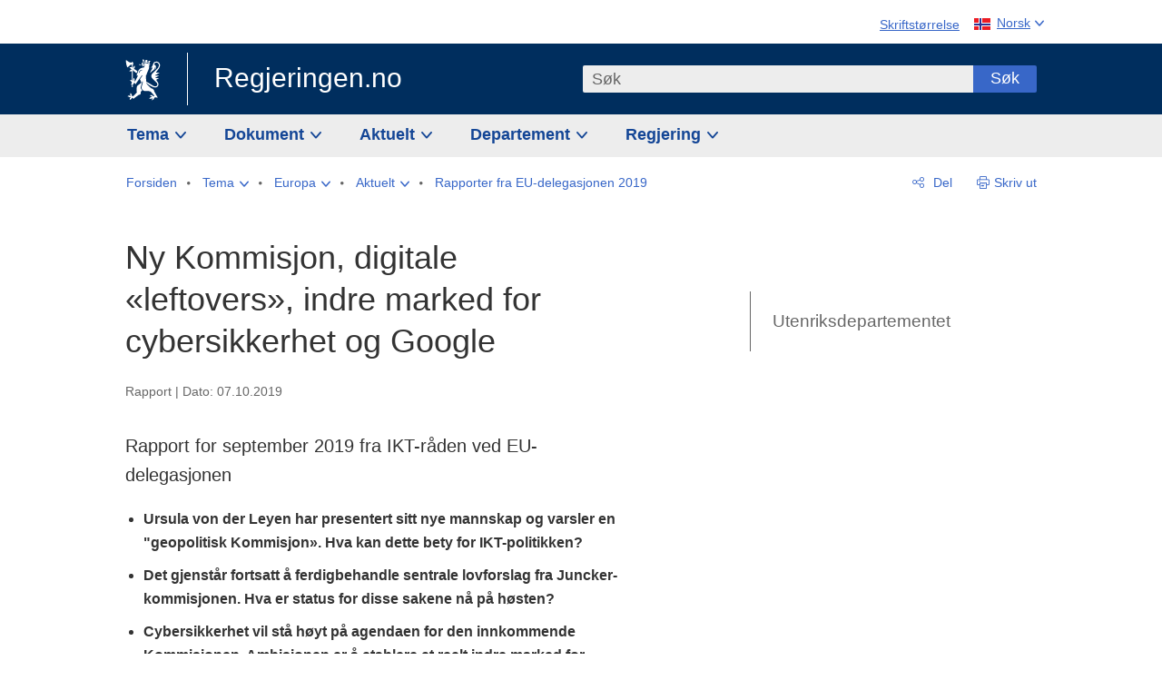

--- FILE ---
content_type: text/html; charset=utf-8
request_url: https://www.regjeringen.no/no/dokumenter/ny-kommisjon-digitale-leftovers-indre-marked-for-cybersikkerhet-og-google/id2672852/
body_size: 29111
content:
<!DOCTYPE html>




<html class="no-js" lang="nb">
<head>
    

<meta charset="utf-8">
<meta http-equiv="X-UA-Compatible" content="IE=edge">
<meta name="viewport" content="width=device-width, initial-scale=1.0">

<meta name="consent.ver" content="20250221">
<meta name="consent.cookie.name" content="_consent">



    <title>Ny Kommisjon, digitale &#xAB;leftovers&#xBB;, indre marked for cybersikkerhet og Google - regjeringen.no</title>

<link rel="stylesheet" href="/dist-web/css/main.css?v=202601141_142425" type="text/css">

    <link href="/dist-web/css/longdoc.css?v=202601141_142425" rel="stylesheet" type="text/css">


<script>
!function(T,l,y){var S=T.location,k="script",D="instrumentationKey",C="ingestionendpoint",I="disableExceptionTracking",E="ai.device.",b="toLowerCase",w="crossOrigin",N="POST",e="appInsightsSDK",t=y.name||"appInsights";(y.name||T[e])&&(T[e]=t);var n=T[t]||function(d){var g=!1,f=!1,m={initialize:!0,queue:[],sv:"5",version:2,config:d};function v(e,t){var n={},a="Browser";return n[E+"id"]=a[b](),n[E+"type"]=a,n["ai.operation.name"]=S&&S.pathname||"_unknown_",n["ai.internal.sdkVersion"]="javascript:snippet_"+(m.sv||m.version),{time:function(){var e=new Date;function t(e){var t=""+e;return 1===t.length&&(t="0"+t),t}return e.getUTCFullYear()+"-"+t(1+e.getUTCMonth())+"-"+t(e.getUTCDate())+"T"+t(e.getUTCHours())+":"+t(e.getUTCMinutes())+":"+t(e.getUTCSeconds())+"."+((e.getUTCMilliseconds()/1e3).toFixed(3)+"").slice(2,5)+"Z"}(),iKey:e,name:"Microsoft.ApplicationInsights."+e.replace(/-/g,"")+"."+t,sampleRate:100,tags:n,data:{baseData:{ver:2}}}}var h=d.url||y.src;if(h){function a(e){var t,n,a,i,r,o,s,c,u,p,l;g=!0,m.queue=[],f||(f=!0,t=h,s=function(){var e={},t=d.connectionString;if(t)for(var n=t.split(";"),a=0;a<n.length;a++){var i=n[a].split("=");2===i.length&&(e[i[0][b]()]=i[1])}if(!e[C]){var r=e.endpointsuffix,o=r?e.location:null;e[C]="https://"+(o?o+".":"")+"dc."+(r||"services.visualstudio.com")}return e}(),c=s[D]||d[D]||"",u=s[C],p=u?u+"/v2/track":d.endpointUrl,(l=[]).push((n="SDK LOAD Failure: Failed to load Application Insights SDK script (See stack for details)",a=t,i=p,(o=(r=v(c,"Exception")).data).baseType="ExceptionData",o.baseData.exceptions=[{typeName:"SDKLoadFailed",message:n.replace(/\./g,"-"),hasFullStack:!1,stack:n+"\nSnippet failed to load ["+a+"] -- Telemetry is disabled\nHelp Link: https://go.microsoft.com/fwlink/?linkid=2128109\nHost: "+(S&&S.pathname||"_unknown_")+"\nEndpoint: "+i,parsedStack:[]}],r)),l.push(function(e,t,n,a){var i=v(c,"Message"),r=i.data;r.baseType="MessageData";var o=r.baseData;return o.message='AI (Internal): 99 message:"'+("SDK LOAD Failure: Failed to load Application Insights SDK script (See stack for details) ("+n+")").replace(/\"/g,"")+'"',o.properties={endpoint:a},i}(0,0,t,p)),function(e,t){if(JSON){var n=T.fetch;if(n&&!y.useXhr)n(t,{method:N,body:JSON.stringify(e),mode:"cors"});else if(XMLHttpRequest){var a=new XMLHttpRequest;a.open(N,t),a.setRequestHeader("Content-type","application/json"),a.send(JSON.stringify(e))}}}(l,p))}function i(e,t){f||setTimeout(function(){!t&&m.core||a()},500)}var e=function(){var n=l.createElement(k);n.src=h;var e=y[w];return!e&&""!==e||"undefined"==n[w]||(n[w]=e),n.onload=i,n.onerror=a,n.onreadystatechange=function(e,t){"loaded"!==n.readyState&&"complete"!==n.readyState||i(0,t)},n}();y.ld<0?l.getElementsByTagName("head")[0].appendChild(e):setTimeout(function(){l.getElementsByTagName(k)[0].parentNode.appendChild(e)},y.ld||0)}try{m.cookie=l.cookie}catch(p){}function t(e){for(;e.length;)!function(t){m[t]=function(){var e=arguments;g||m.queue.push(function(){m[t].apply(m,e)})}}(e.pop())}var n="track",r="TrackPage",o="TrackEvent";t([n+"Event",n+"PageView",n+"Exception",n+"Trace",n+"DependencyData",n+"Metric",n+"PageViewPerformance","start"+r,"stop"+r,"start"+o,"stop"+o,"addTelemetryInitializer","setAuthenticatedUserContext","clearAuthenticatedUserContext","flush"]),m.SeverityLevel={Verbose:0,Information:1,Warning:2,Error:3,Critical:4};var s=(d.extensionConfig||{}).ApplicationInsightsAnalytics||{};if(!0!==d[I]&&!0!==s[I]){var c="onerror";t(["_"+c]);var u=T[c];T[c]=function(e,t,n,a,i){var r=u&&u(e,t,n,a,i);return!0!==r&&m["_"+c]({message:e,url:t,lineNumber:n,columnNumber:a,error:i}),r},d.autoExceptionInstrumented=!0}return m}(y.cfg);function a(){y.onInit&&y.onInit(n)}(T[t]=n).queue&&0===n.queue.length?(n.queue.push(a),n.trackPageView({})):a()}(window,document,{src: "https://js.monitor.azure.com/scripts/b/ai.2.gbl.min.js", crossOrigin: "anonymous", cfg: {instrumentationKey: '22fc96c4-8166-44e3-86f0-bee17cf5ef69', disableCookiesUsage: false }});
</script>











    


<meta name="title" content="Ny Kommisjon, digitale &#171;leftovers&#187;, indre marked for cybersikkerhet og Google">

<meta name="description" content="Rapport for september 2019 fra IKT-r&#229;den ved EU-delegasjonen">


<meta name="DC.Title" content="Ny Kommisjon, digitale &#171;leftovers&#187;, indre marked for cybersikkerhet og Google">


<meta name="DC.Creator" content="Utenriksdepartementet">


<meta name="DC.Description" content="Rapport for september 2019 fra IKT-r&#229;den ved EU-delegasjonen">


<meta name="DC.Date" content="2019-10-07">
<meta name="DC.Type.Status" content="Gyldig">

<meta name="DC.Type" content="Rapport">

<meta name="DC.Format" content="text/html">


<meta name="DC.Identifier.URL" content="/no/dokumenter/ny-kommisjon-digitale-leftovers-indre-marked-for-cybersikkerhet-og-google/id2672852/">


<meta name="DC.Language" content="nb-NO">

<meta name="DC.Publisher" content="regjeringen.no">

<meta name="author" content="Utenriksdepartementet">

<meta name="authorshortname" content="ud">

<meta name="ownerid" content="833">

<meta name="last-modified" content="Mon, 07 Oct 2019 16:14:38 GMT">
<meta name="revised" content="Mon, 07 Oct 2019 16:14:38 GMT">

    
<meta property="og:site_name" content="Regjeringen.no">
<meta property="og:title" content="Ny Kommisjon, digitale &#xAB;leftovers&#xBB;, indre marked for cybersikkerhet og Google"> 
<meta property="og:description" content="Rapport for september 2019 fra IKT-r&#xE5;den ved EU-delegasjonen">
<meta property="og:type" content="website">
<meta property="og:image" content="https://www.regjeringen.no/dist-web/img/regjeringen_opengraph_image1200x630.jpg">

<meta property="og:image:width" content="1200">
<meta property="og:image:height" content="630">
<meta name="twitter:card" content="summary_large_image">
<meta name="twitter:title" content="Ny Kommisjon, digitale &#xAB;leftovers&#xBB;, indre marked for cybersikkerhet og Google">
<meta name="twitter:description" content="Rapport for september 2019 fra IKT-r&#xE5;den ved EU-delegasjonen">
<meta name="twitter:image" content="https://www.regjeringen.no/dist-web/img/twitter_1600x900_fallback_no.jpg">

<meta property="og:url" content="https://www.regjeringen.no/no/dokumenter/ny-kommisjon-digitale-leftovers-indre-marked-for-cybersikkerhet-og-google/id2672852/">
    <link rel="apple-touch-icon" sizes="57x57" href="/dist-web/ico/apple-touch-icon-57x57.png">
<link rel="apple-touch-icon" sizes="114x114" href="/dist-web/ico/apple-touch-icon-114x114.png">
<link rel="apple-touch-icon" sizes="72x72" href="/dist-web/ico/apple-touch-icon-72x72.png">
<link rel="apple-touch-icon" sizes="144x144" href="/dist-web/ico/apple-touch-icon-144x144.png">
<link rel="apple-touch-icon" sizes="60x60" href="/dist-web/ico/apple-touch-icon-60x60.png">
<link rel="apple-touch-icon" sizes="120x120" href="/dist-web/ico/apple-touch-icon-120x120.png">
<link rel="apple-touch-icon" sizes="76x76" href="/dist-web/ico/apple-touch-icon-76x76.png">
<link rel="apple-touch-icon" sizes="152x152" href="/dist-web/ico/apple-touch-icon-152x152.png">
<link rel="apple-touch-icon" sizes="180x180" href="/dist-web/ico/apple-touch-icon-180x180.png">
<meta name="apple-mobile-web-app-title" content="Regjeringen.no">
<link rel="icon" type="image/png" href="/dist-web/ico/favicon-192x192.png" sizes="192x192">
<link rel="icon" type="image/png" href="/dist-web/ico/favicon-160x160.png" sizes="160x160">
<link rel="icon" type="image/png" href="/dist-web/ico/favicon-96x96.png" sizes="96x96">
<link rel="icon" type="image/png" href="/dist-web/ico/favicon-16x16.png" sizes="16x16">
<link rel="icon" type="image/x-icon" href="/dist-web/ico/favicon.ico">
<link rel="icon" type="image/png" href="/dist-web/ico/favicon-32x32.png" sizes="32x32">
<meta name="msapplication-TileColor" content="#002e5e">
<meta name="msapplication-TileImage" content="/dist-web/ico/mstile-144x144.png">
<meta name="application-name" content="Regjeringen.no">
    
<link rel="alternate" hreflang="nb" href="https://www.regjeringen.no/no/dokumenter/ny-kommisjon-digitale-leftovers-indre-marked-for-cybersikkerhet-og-google/id2672852/">

<!-- Matomo Tag Manager -->
<script>
    var _mtm = window._mtm = window._mtm || [];
    _mtm.push({ 'mtm.startTime': (new Date().getTime()), 'event': 'mtm.Start' });
    var d = document, g = d.createElement('script'), s = d.getElementsByTagName('script')[0];
    g.async = true; g.src = 'https://cdn.matomo.cloud/regjeringen.matomo.cloud/container_G8N8bAjb.js'; s.parentNode.insertBefore(g, s);
</script>
<!-- End Matomo Tag Manager -->    
    

<script nonce="wtGvYM&#x2B;OzpZryL47FwrYLQ==">
    window.translations = {
        langCloseButton: 'Lukk',
        langLinkDownloadImage: 'Last ned bilde',
        langTruncateTitle: 'Vis hele tittelen',
        langZoomImage: 'Forstørr bilde',
        langShowFullTable: 'Vis tabellen i full bredde',
        langZoomImageOverlay: 'Forstørr bilde',
        langShowFullTableOverlay: 'Vis tabellen i full bredde'
    };
</script>

    
<script type="application/ld+json">{"@context":"https://schema.org","@type":"WebPage","@id":"https://www.regjeringen.no/id2672852/#webpage","isPartOf":"https://www.regjeringen.no/#website","name":"Ny Kommisjon, digitale \u00ABleftovers\u00BB, indre marked for cybersikkerhet og Google","description":"Rapport for september 2019 fra IKT-r\u00E5den ved EU-delegasjonen","url":"https://www.regjeringen.no/no/dokumenter/ny-kommisjon-digitale-leftovers-indre-marked-for-cybersikkerhet-og-google/id2672852/","inLanguage":"nb","breadcrumb":{"@type":"BreadcrumbList","itemListElement":[{"@type":"ListItem","position":1,"name":"Forsiden","item":"https://www.regjeringen.no/no/id4/"},{"@type":"ListItem","position":2,"name":"Tema","item":"https://www.regjeringen.no/no/tema/id208/"},{"@type":"ListItem","position":3,"name":"Europa","item":"https://www.regjeringen.no/no/tema/europapolitikk/id1151/"},{"@type":"ListItem","position":4,"name":"Aktuelt","item":"https://www.regjeringen.no/no/tema/europapolitikk/aktuelt/aktuelt/id467564/"},{"@type":"ListItem","position":5,"name":"Rapporter fra EU-delegasjonen 2019","item":"https://www.regjeringen.no/no/tema/europapolitikk/aktuelt/aktuelt/rapporter-fra-eu-delegasjonen-2019/id2624018/"},{"@type":"ListItem","position":6,"name":"Ny Kommisjon, digitale \u00ABleftovers\u00BB, indre marked for cybersikkerhet og Google","item":"https://www.regjeringen.no/no/dokumenter/ny-kommisjon-digitale-leftovers-indre-marked-for-cybersikkerhet-og-google/id2672852/"}]}}</script>
</head>

<body class="page-article ">



<div id="cb_wrapper-std" class="cookie_banner_wrapper not-selectable" data-nosnippet>
    <div id="std-elm" class="hidden">
        <div id="cookieApiData"></div>
    </div>
</div>

<div id="cb_wrapper-dec" class="cookie_banner_wrapper not-selectable" data-nosnippet>
    <div id="dec-elm" style="display: none;">
        <div id="cookieDeclarationApiData"></div>
    </div>
</div>

<div 
    id="cookiebannerInfo" 
    class="cookiebannerInfo" 
    data-consentname="_consent" 
    data-svarbaseurl="https://svar.regjeringen.no" 
    data-bannertitle="Regjeringen.no" 
    data-apilanguage ="no" 
    data-bannerversion = "20250221"
    data-nosnippet>
</div>

        <a id="top-of-page" tabindex="-1"></a>

    <a href="#mainContent" class="skipLink">
        Til hovedinnhold
    </a>

    <noscript>
        <p class="enable-js">Aktiver Javascript i din nettleser for en bedre opplevelse på regjeringen.no</p>
    </noscript>
    

    


    

<header class="pageHeader ">
    <div class="hygieneMenuWrapper">
        
<span data-hygiene-menu-large-sceen-anchor></span>
<nav class="hygieneMenu" aria-label='Globale verktøy' data-hygiene-menu>
    <ul>
        <li class="fontsize">
            <button type="button" id="fontsize_note_label" aria-controls="fontsize_note" aria-expanded="false" data-fontsize-btn>Skriftstørrelse</button>

            <div tabindex="-1" id="fontsize_note" data-fontsize-note>
                <p>For å endre tekststørrelsen, hold Ctrl-tasten nede (Cmd-tasten på Mac) og trykk på + for å forstørre eller - for å forminske.</p>
            </div>
        </li>
        <li class="language" data-nav="lang_selector">

            <button type="button"
                    id="languageSelectorTrigger"
                    lang="no"
                    data-toggle-language-selector=""
                    aria-expanded="false"
                    aria-controls="languageSelector"
                    class="language-selector-trigger flag nor">
                <span>Norsk</span>
            </button>

            <ul id="languageSelector"
                class="custom-language-selector"
                tabindex="-1"
                aria-labelledby="languageSelectorTrigger"
                data-language-selector="">

                        <li class="disabled first-in-group">
                            <span class="flag eng" lang="en-GB">
                                Page not available in English
                            </span>
                        </li>
	        <li>
                <a href="/en/id4/"
                   class="flag eng" lang="en-GB">
                    English home page
                </a>
            </li>
                        <li class="disabled first-in-group">
                            <span class="flag sme" lang="se-NO">
                                Siidu ii g&#xE1;vdno s&#xE1;megillii
                            </span>
                        </li>
	        <li class="last-in-group">
                <a href="/se/id4/"
                   class="flag sme" lang="se-NO">
                    S&#xE1;megiel &#xE1;lgosiidui
                </a>
            </li>
            </ul>
        </li>
    </ul>
</nav>



    </div>

    <div class="pageHeaderUpper">
        <div class="logoWrapper">
            

<div class="logo">
    <span>
        <a href="/no/id4/">
            Regjeringen.no<span></span>
        </a>
    </span>
</div>


            
            <button type="button" class="menuToggler" data-toggle-menu aria-expanded="false">
                Meny
            </button>

            <button type="button" class="searchToggler" data-toggle-search aria-expanded="false">
                Søk
            </button>
        </div>
    </div>

    <div class="mobileMenuContainer">
        <div class="mobileMenuWrapper">
            <div class="mobileMenuWrapperInner">
                

<div class="topNavigationSearch">
<form action="/no/sok/id86008/" autocomplete="off" id="topNavigationSearchForm" method="get">        <div class="topNavigationSearchWrap">
            <label for="quickSearch" class="visuallyhidden">
                Søk
            </label>
            <input type="text" 
                   name="term" 
                   placeholder="S&#xF8;k"
                   class="quickSearch autocomplete"
                   id="quickSearch"
                   role="combobox"
                   data-form-id="topNavigationSearchForm"
                   data-search-suggest="1"
                   data-autocomplete-source="/no/api/autosuggestapi/search/?q="
                   data-autocomplete-enabled="true"
                   aria-expanded="false"
                   aria-owns="topnav-search-suggest"
                   aria-autocomplete="list"
                   autocomplete="off"
                   enterkeyhint="search"
                   >
            <div class="search-suggest is-hidden" data-search-suggest-results="1" id="topnav-search-suggest">
                <p class="legend">Utvalgte hurtiglenker</p>
                <ul class="search-suggest-list" data-search-suggest-list></ul>
            </div>
            <button type="submit" class="searchSubmit">
                Søk
            </button>
        </div>
</form></div>


            </div>
            <span data-hygiene-menu-small-sceen-anchor></span>
            

    <nav class="megaMenu" aria-label="Hovedmeny">
        <ul>
                <li class="megaMenuItem">
                    <a href="/no/tema/id208/"
                       class="primaryMenuItem  hasDropdown"
                       id="megamenupanel_0_label"
                       role="button"
                       aria-controls="megamenupanel_0">
                        Tema
                    </a>


<div class="megamenupanel_listing" id="megamenupanel_0" tabindex="-1" data-megamenu-target>
    <div class="megamenuInner" data-nav="megamenu">
        <div class="border-frame">
            <p class="toSection"><a href="/no/tema/id208/">Finn tema</a></p>
            <div class="section">
                
                    <ul class="columnize">
                            <li>
                                <a href="/no/tema/arbeidsliv/id210/">Arbeidsliv</a>
                            </li>
                            <li>
                                <a href="/no/tema/fns-barekraftsmal/id2590133/">B&#xE6;rekraftsm&#xE5;lene</a>
                            </li>
                            <li>
                                <a href="/no/tema/energi/id212/">Energi</a>
                            </li>
                            <li>
                                <a href="/no/tema/europapolitikk/id1151/">Europa</a>
                            </li>
                            <li>
                                <a href="/no/tema/familie-og-barn/id213/">Familie og barn</a>
                            </li>
                            <li>
                                <a href="/no/tema/forbruker/id214/">Forbruker</a>
                            </li>
                            <li>
                                <a href="/no/tema/forskning/id1427/">Forskning</a>
                            </li>
                            <li>
                                <a href="/no/tema/forsvar/id215/">Forsvar</a>
                            </li>
                            <li>
                                <a href="/no/tema/hav/id2603523/">Hav</a>
                            </li>
                            <li>
                                <a href="/no/tema/helse-og-omsorg/id917/">Helse og omsorg</a>
                            </li>
                            <li>
                                <a href="/no/tema/innvandring-og-integrering/id918/">Innvandring og integrering</a>
                            </li>
                            <li>
                                <a href="/no/tema/klima-og-miljo/id925/">Klima og milj&#xF8;</a>
                            </li>
                            <li>
                                <a href="/no/tema/kommuner-og-regioner/id921/">Kommuner og regioner</a>
                            </li>
                            <li>
                                <a href="/no/tema/kultur-idrett-og-frivillighet/id920/">Kultur, idrett og frivillighet</a>
                            </li>
                            <li>
                                <a href="/no/tema/likestilling-og-mangfold/id922/">Likestilling og mangfold</a>
                            </li>
                            <li>
                                <a href="/no/tema/lov-og-rett/id923/">Lov og rett</a>
                            </li>
                            <li>
                                <a href="/no/tema/mat-fiske-og-landbruk/id924/">Mat, fiske og landbruk</a>
                            </li>
                            <li>
                                <a href="/no/tema/nordomradene/id1154/">Nordomr&#xE5;dene</a>
                            </li>
                            <li>
                                <a href="/no/tema/naringsliv/id926/">N&#xE6;ringsliv</a>
                            </li>
                            <li>
                                <a href="/no/tema/pensjon-trygd-og-sosiale-tjenester/id942/">Pensjon, trygd og sosiale tjenester</a>
                            </li>
                            <li>
                                <a href="/no/tema/plan-bygg-og-eiendom/id211/">Plan, bygg og eiendom</a>
                            </li>
                            <li>
                                <a href="/no/tema/samfunnssikkerhet-og-beredskap/id1120/">Samfunnssikkerhet og beredskap</a>
                            </li>
                            <li>
                                <a href="/no/tema/statlig-forvaltning/id927/">Statlig forvaltning</a>
                            </li>
                            <li>
                                <a href="/no/tema/svalbard-og-polaromradene/id1324/">Svalbard og polaromr&#xE5;dene</a>
                            </li>
                            <li>
                                <a href="/no/tema/transport-og-kommunikasjon/id928/">Transport og kommunikasjon</a>
                            </li>
                            <li>
                                <a href="/no/tema/tro-og-livssyn/id1147/">Tro og livssyn</a>
                            </li>
                            <li>
                                <a href="/no/tema/ukraina/id2905202/">Ukraina</a>
                            </li>
                            <li>
                                <a href="/no/tema/urfolk-og-minoriteter/id929/">Urfolk og minoriteter</a>
                            </li>
                            <li>
                                <a href="/no/tema/utdanning/id930/">Utdanning</a>
                            </li>
                            <li>
                                <a href="/no/tema/utenrikssaker/id919/">Utenrikssaker</a>
                            </li>
                            <li>
                                <a href="/no/tema/valg-og-demokrati/id537969/">Valg og demokrati</a>
                            </li>
                            <li>
                                <a href="/no/tema/ytringsfrihet/id3063988/">Ytringsfrihet</a>
                            </li>
                            <li>
                                <a href="/no/tema/okonomi-og-budsjett/id931/">&#xD8;konomi og budsjett</a>
                            </li>
                    </ul>
            </div>
           
            <button type="button" class="closeButton" data-close-megamenu><span class="visuallyhidden">Lukk meny</span></button>
        </div>
    </div>
</div>                </li>
                <li class="megaMenuItem">
                    <a href="/no/dokument/id2000006/"
                       class="primaryMenuItem  hasDropdown"
                       id="megamenupanel_1_label"
                       role="button"
                       aria-controls="megamenupanel_1">
                        Dokument
                    </a>


<div class="megamenupanel_listing" id="megamenupanel_1" tabindex="-1" data-megamenu-target>
    <div class="megamenuInner" data-nav="megamenu">
        <div class="border-frame">
            <p class="toSection"><a href="/no/dokument/id2000006/">Finn dokument</a></p>
            <div class="section">
                
<div class="section">

<ul>
<li><a href="/no/statsbudsjett/2026/id3118616/">Statsbudsjettet 2026</a>

</li>


<li><a href="/no/dokument/hoyringar/id1763/">Høyringar</a></li>
<li><a href="/no/dokument/innspel/id3015054/">Innspel</a></li>
<li><a href="/no/dokument/prop/id1753/">Proposisjonar til Stortinget</a></li>
<li><a href="/no/dokument/meldst/id1754/">Meldingar til Stortinget</a></li>
<li><a href="/no/dokument/nou-ar/id1767/">NOU-ar</a></li>
</ul>

<ul>
<li><a href="/no/dokument/veiledninger_brosjyrer/id438822/">Veiledninger og brosjyrer</a></li>
<li><a href="/no/dokument/rapporter_planer/id438817/">Rapportar, planar og strategiar</a></li>
<li><a href="/no/dokument/tildelingsbrev/id2357472/">Tildelingsbrev, instruksar og årsrapportar</a></li>
<li><a href="/no/dokument/brev/id1777/">Brev</a></li>

</ul>

<ul>
<li><a href="/no/dokument/lover_regler/id438754/">Lover og regler</a>
<ul>
<li><a href="/no/dokument/lover_regler/lover/id438755/">Lover</a></li>
<li><a href="/no/dokument/lover_regler/forskrifter/id1758/">Forskrifter</a></li>
<li><a href="/no/dokument/kongelig-resolusjon/id2076044/">Kongelige resolusjoner</a></li>
<li><a href="/no/dokument/lover_regler/retningslinjer/id1759/" >Retningslinjer og juridiske veiledninger</a></li>
<li><a href="/no/dokument/lover_regler/tolkningsuttalelser/id441575/">Tolkningsuttalelser</a></li>
<li><a href="/no/dokument/lover_regler/reglement/id1761/">Reglement</a></li>
<li><a href="/no/dokument/rundskriv/id1762/">Rundskriv</a></li>
</ul>
</li>
</ul>

</div>
            </div>
           
            <button type="button" class="closeButton" data-close-megamenu><span class="visuallyhidden">Lukk meny</span></button>
        </div>
            <div class="megamenu-extra-links">
                <a href="/no/dokument/bestilling-av-publikasjoner/id439327/">Bestilling av trykte publikasjoner</a>
            </div>
    </div>
</div>                </li>
                <li class="megaMenuItem">
                    <a href="/no/aktuelt/id1150/"
                       class="primaryMenuItem  hasDropdown"
                       id="megamenupanel_2_label"
                       role="button"
                       aria-controls="megamenupanel_2">
                        Aktuelt
                    </a>


<div class="megamenupanel_listing" id="megamenupanel_2" tabindex="-1" data-megamenu-target>
    <div class="megamenuInner" data-nav="megamenu">
        <div class="border-frame">
            <p class="toSection"><a href="/no/aktuelt/id1150/">Aktuelt</a></p>
            <div class="section">
                
<div class="section">
<ul>
<li><a href="/no/aktuelt/nyheter/id2006120/">Nyheter og pressemeldinger</a></li>
<li><a href="/no/aktuelt/nett-tv/id2000007/">Pressekonferanser og nett-tv</a></li>
<li><a href="/no/aktuelt/taler_artikler/id1334/">Taler og innlegg</a></li>
<li><a href="/no/aktuelt/offisielt-fra-statsrad/offisielt-fra-statsrad1/id30297/">Offisielt frå statsrådet</a></li>
</ul>
<ul>
<li><a href="/no/aktuelt/kalender/id1330/">Kalender</a></li>
<li><a href="/no/aktuelt/pressekontakter/id445715/">Pressekontakter</a></li>
<li><a href="/no/aktuelt/dialog-med-stortinget/id2343343/">Svar til Stortinget</a></li>
</ul>
<ul>
<li><a href="/no/aktuelt/einnsyn/id604997/">eInnsyn – elektronisk postjournal</a></li>
<li><a href="/no/aktuelt/jobb-i-departementene/id3087969/">Jobb i departementene</a></li>
</ul>
</div>            </div>
           
            <button type="button" class="closeButton" data-close-megamenu><span class="visuallyhidden">Lukk meny</span></button>
        </div>
            <div class="megamenu-extra-links">
                <a href="/no/dokumentarkiv/id115322/">Historisk arkiv</a>
            </div>
    </div>
</div>                </li>
                <li class="megaMenuItem">
                    <a href="/no/dep/id933/"
                       class="primaryMenuItem  hasDropdown"
                       id="megamenupanel_3_label"
                       role="button"
                       aria-controls="megamenupanel_3">
                        Departement
                    </a>



<div class="megamenupanel_departementene" id="megamenupanel_3" tabindex="-1" data-megamenu-target>
    <div class="megamenuInner" data-nav="megamenu">
        <div class="border-frame">
            <p class="toSection">
                <a href="/no/dep/id933/">Departementene</a>
            </p>
            <div class="section">
                <ul>
                    

<li>
    <a href="/no/dep/smk/id875/" class="dep-title">
        Statsministerens kontor
    </a>

        <a href="/no/dep/smk/organisasjonskart/statsminister-jonas-gahr-store/id2877186/" class="dep-minister">
            Jonas Gahr St&#xF8;re (Ap)
        </a>
</li>
                </ul>
                <ul>
                    

<li>
    <a href="/no/dep/aid/id165/" class="dep-title">
        Arbeids- og inkluderingsdepartementet
    </a>

        <a href="/no/dep/aid/om-arbeids-og-inkluderingsdepartementet/arbeids-og-inkluderingsminister-kjersti-stenseng/id3119047/" class="dep-minister">
            Kjersti Stenseng (Ap)
        </a>
</li>

<li>
    <a href="/no/dep/bfd/id298/" class="dep-title">
        Barne- og familiedepartementet
    </a>

        <a href="/no/dep/bfd/org/barne-og-familieminister-lene-vagslid/id3085903/" class="dep-minister">
            Lene V&#xE5;gslid (Ap)
        </a>
</li>

<li>
    <a href="/no/dep/dfd/id810/" class="dep-title">
        Digitaliserings- og forvaltningsdepartementet
    </a>

        <a href="/no/dep/dfd/org/digitaliserings-og-forvaltningsminister-karianne-oldernes-tung-/id3000277/" class="dep-minister">
            Karianne Oldernes Tung (Ap)
        </a>
</li>

<li>
    <a href="/no/dep/ed/id750/" class="dep-title">
        Energidepartementet
    </a>

        <a href="/no/dep/ed/org/energiminister-terje-aasland/id2903197/" class="dep-minister">
            Terje Aasland (Ap)
        </a>
</li>

<li>
    <a href="/no/dep/fin/id216/" class="dep-title">
        Finansdepartementet
    </a>

        <a href="/no/dep/fin/org/finansminister-jens-stoltenberg/id3086196/" class="dep-minister">
            Jens Stoltenberg (Ap)
        </a>
</li>

<li>
    <a href="/no/dep/fd/id380/" class="dep-title">
        Forsvarsdepartementet
    </a>

        <a href="/no/dep/fd/organisering-og-ledelse/forsvarsminister-tore-o.-sandvik/id3086270/" class="dep-minister">
            Tore O. Sandvik (Ap)
        </a>
</li>
                </ul>
                <ul>
                    

<li>
    <a href="/no/dep/hod/id421/" class="dep-title">
        Helse- og omsorgsdepartementet
    </a>

        <a href="/no/dep/hod/organiseringen-av-helse-og-omsorgsdepartementet/helse-og-omsorgsminister-jan-christian-vestre/id3035364/" class="dep-minister">
            Jan Christian Vestre (Ap)
        </a>
</li>

<li>
    <a href="/no/dep/jd/id463/" class="dep-title">
        Justis- og beredskapsdepartementet
    </a>

        <a href="/no/dep/jd/org/justis-og-beredskapsminister-astri-aas-hansen/id3086325/" class="dep-minister">
            Astri Aas-Hansen (Ap)
        </a>
</li>

<li>
    <a href="/no/dep/kld/id668/" class="dep-title">
        Klima- og milj&#xF8;departementet
    </a>

        <a href="/no/dep/kld/organisasjon/klima-og-miljominister-andreas-bjelland-eriksen/id3000230/" class="dep-minister">
            Andreas Bjelland Eriksen (Ap)
        </a>
</li>

<li>
    <a href="/no/dep/kdd/id504/" class="dep-title">
        Kommunal- og distriktsdepartementet
    </a>

        <a href="/no/dep/kdd/org/kommunal-og-distriktsminister-bjornar-selnes-skjaran/id3119065/" class="dep-minister">
            Bj&#xF8;rnar Selnes Skj&#xE6;ran (Ap)
        </a>
</li>

<li>
    <a href="/no/dep/kud/id545/" class="dep-title">
        Kultur- og likestillingsdepartementet
    </a>

        <a href="/no/dep/kud/org/kultur-og-likestillingsminister-lubna-jaffery-lubna-jaffery/id2987187/" class="dep-minister">
            Lubna Jaffery (Ap)
        </a>
</li>
                </ul>
                <ul>
                    

<li>
    <a href="/no/dep/kd/id586/" class="dep-title">
        Kunnskapsdepartementet
    </a>

        <a href="/no/dep/kd/org/kunnskapsminister-kari-nessa-nordtun/id3000181/" class="dep-minister">
            Kari Nessa Nordtun (Ap)
        </a>
        <a href="/no/dep/kd/org/forsknings-og-hoyere-utdanningsminister-sigrun-gjerlow-aasland/id3086217/" class="dep-minister">
            Sigrun Aasland (Ap)
        </a>
</li>

<li>
    <a href="/no/dep/lmd/id627/" class="dep-title">
        Landbruks- og matdepartementet
    </a>

        <a href="/no/dep/lmd/organisasjon/landbruks-og-matminister-nils-kristen-sandtroen/id3086277/" class="dep-minister">
            Nils Kristen Sandtr&#xF8;en (Ap)
        </a>
</li>

<li>
    <a href="/no/dep/nfd/id709/" class="dep-title">
        N&#xE6;rings- og fiskeridepartementet
    </a>

        <a href="/no/dep/nfd/org/naringsminister-cecilie-myrseth/id3035377/" class="dep-minister">
            Cecilie Myrseth (Ap)
        </a>
        <a href="/no/dep/nfd/org/fiskeri-og-havminister-marianne-sivertsen-nass/id3035385/" class="dep-minister">
            Marianne Sivertsen N&#xE6;ss (Ap)
        </a>
</li>

<li>
    <a href="/no/dep/sd/id791/" class="dep-title">
        Samferdselsdepartementet
    </a>

        <a href="/no/dep/sd/org/samferdselsminister-jon-ivar-nygard/id2877331/" class="dep-minister">
            Jon-Ivar Nyg&#xE5;rd (Ap)
        </a>
</li>

<li>
    <a href="/no/dep/ud/id833/" class="dep-title">
        Utenriksdepartementet
    </a>

        <a href="/no/dep/ud/org/utenriksminister-espen-espen-barth-eide/id3000220/" class="dep-minister">
            Espen Barth Eide (Ap)
        </a>
        <a href="/no/dep/ud/org/utviklingsminister-asmund-grover-aukrust/id3086307/" class="dep-minister">
            &#xC5;smund Gr&#xF8;ver Aukrust (Ap)
        </a>
</li>
                </ul>
            </div>
            <button type="button" class="closeButton" data-close-megamenu>
                <span class="visuallyhidden">Lukk meny</span>
            </button>
        </div>

            <div class="megamenu-extra-links">
                <a href="/no/org/etater-virksomheter-og-selskaper/id2520884/">Etater, virksomheter og selskaper</a>
            </div>
    </div>
</div>                </li>
                <li class="megaMenuItem">
                    <a href="/no/om-regjeringa/id443314/"
                       class="primaryMenuItem  hasDropdown"
                       id="megamenupanel_4_label"
                       role="button"
                       aria-controls="megamenupanel_4">
                        Regjering
                    </a>


<div class="megamenupanel_listing" id="megamenupanel_4" tabindex="-1" data-megamenu-target>
    <div class="megamenuInner" data-nav="megamenu">
        <div class="border-frame">
            <p class="toSection"><a href="/no/om-regjeringa/id443314/">Regjering</a></p>
            <div class="section">
                
                    <ul class="columnize">
                            <li>
                                <a href="/no/om-regjeringa/noverande/regjeringen-store/id2877247/">Regjeringen Støre</a>
                                    <ul>
                                            <li>
                                                <a href="/no/om-regjeringa/noverande/regjeringensmedlemmer/id543170/">Regjeringens medlemmer</a>
                                            </li>
                                            <li>
                                                <a href="/no/om-regjeringa/noverande/regjeringens-plan-for-norge/id3142802/">Regjeringens plan for Norge (2025&#x2013;29)</a>
                                            </li>
                                    </ul>
                            </li>
                            <li>
                                <a href="/no/om-regjeringa/sru/id2405055/">Statlige styrer, r&#xE5;d og utvalg</a>
                                    <ul>
                                    </ul>
                            </li>
                            <li>
                                <a href="/no/om-regjeringa/slik-blir-norge-styrt/id85844/">Slik blir Norge styrt</a>
                                    <ul>
                                            <li>
                                                <a href="/no/om-regjeringa/slik-blir-norge-styrt/regjeringen-i-arbeid-2/id2001100/">Regjeringen i arbeid</a>
                                            </li>
                                            <li>
                                                <a href="/no/om-regjeringa/slik-blir-norge-styrt/kva-skjer-ved-eit-regjeringsskifte/id270340/">Kva skjer ved eit regjeringsskifte?</a>
                                            </li>
                                            <li>
                                                <a href="/no/om-regjeringa/slik-blir-norge-styrt/Regjeringa-i-arbeid/id2564958/">Film om korleis Noreg vert styrt</a>
                                            </li>
                                            <li>
                                                <a href="/no/om-regjeringa/slik-blir-norge-styrt/slik-blir-lover-til2/id2565033/">Slik blir lover til</a>
                                            </li>
                                    </ul>
                            </li>
                            <li>
                                <a href="/no/om-regjeringa/tidligere-regjeringer-og-historie/id85847/">Tidligere regjeringer og historie</a>
                                    <ul>
                                            <li>
                                                <a href="/no/om-regjeringa/tidligere-regjeringer-og-historie/sok-i-regjeringer-siden-1814/id2578015/">S&#xF8;k i regjeringer siden 1814</a>
                                            </li>
                                            <li>
                                                <a href="/no/om-regjeringa/tidligere-regjeringer-og-historie/statistikk/id2563489/">Statistikk</a>
                                            </li>
                                    </ul>
                            </li>
                    </ul>
            </div>
           
            <button type="button" class="closeButton" data-close-megamenu><span class="visuallyhidden">Lukk meny</span></button>
        </div>
            <div class="megamenu-extra-links">
                <a href="/no/dokumentarkiv/id115322/">Historisk arkiv</a>
            </div>
    </div>
</div>                </li>
        </ul>
    </nav>

        </div>

             <div class="breadcrumbsWrapper">
                

    <nav class="breadcrumbs no-nav-mob" data-nav="breadcrumb">
        <h2 id="breadcrumbs-label" class="breadcrumbs-label hide-for-desktop" aria-label="Du er her:">Du er her:</h2>
        <ul aria-labelledby="breadcrumbs-label">
                        <li class="breadcrumb-item">
                            <a href="/no/id4/" class="breadcrumb-item__text">
                                <span>Forsiden</span>
                            </a>
                        </li>
                        <li class="breadcrumb-item breadcrumb-item--has-sub-menu">
                            <a href="/no/tema/id208/"
                               role="button"
                               class="breadcrumb-item__button breadcrumb-item__button--has-sub-menu">
                                <span>Tema</span>
                            </a>

                            <ul class="breadcrumb-item__sub-menu" id="crumb_208">
                                <li class="breadcrumb-item__sub-menu-item--first">
                                    <a href="/no/tema/id208/" class="breadcrumb-item__text">Tema</a>
                                </li>
                                    <li class="breadcrumb-item__sub-menu-item">
                                        <a href="/no/tema/arbeidsliv/id210/">Arbeidsliv</a>
                                    </li>
                                    <li class="breadcrumb-item__sub-menu-item">
                                        <a href="/no/tema/fns-barekraftsmal/id2590133/">B&#xE6;rekraftsm&#xE5;lene</a>
                                    </li>
                                    <li class="breadcrumb-item__sub-menu-item">
                                        <a href="/no/tema/energi/id212/">Energi</a>
                                    </li>
                                    <li class="breadcrumb-item__sub-menu-item">
                                        <a href="/no/tema/europapolitikk/id1151/">Europa</a>
                                    </li>
                                    <li class="breadcrumb-item__sub-menu-item">
                                        <a href="/no/tema/familie-og-barn/id213/">Familie og barn</a>
                                    </li>
                                    <li class="breadcrumb-item__sub-menu-item">
                                        <a href="/no/tema/forbruker/id214/">Forbruker</a>
                                    </li>
                                    <li class="breadcrumb-item__sub-menu-item">
                                        <a href="/no/tema/forskning/id1427/">Forskning</a>
                                    </li>
                                    <li class="breadcrumb-item__sub-menu-item">
                                        <a href="/no/tema/forsvar/id215/">Forsvar</a>
                                    </li>
                                    <li class="breadcrumb-item__sub-menu-item">
                                        <a href="/no/tema/hav/id2603523/">Hav</a>
                                    </li>
                                    <li class="breadcrumb-item__sub-menu-item">
                                        <a href="/no/tema/helse-og-omsorg/id917/">Helse og omsorg</a>
                                    </li>
                                    <li class="breadcrumb-item__sub-menu-item">
                                        <a href="/no/tema/innvandring-og-integrering/id918/">Innvandring og integrering</a>
                                    </li>
                                    <li class="breadcrumb-item__sub-menu-item">
                                        <a href="/no/tema/klima-og-miljo/id925/">Klima og milj&#xF8;</a>
                                    </li>
                                    <li class="breadcrumb-item__sub-menu-item">
                                        <a href="/no/tema/kommuner-og-regioner/id921/">Kommuner og regioner</a>
                                    </li>
                                    <li class="breadcrumb-item__sub-menu-item">
                                        <a href="/no/tema/kultur-idrett-og-frivillighet/id920/">Kultur, idrett og frivillighet</a>
                                    </li>
                                    <li class="breadcrumb-item__sub-menu-item">
                                        <a href="/no/tema/likestilling-og-mangfold/id922/">Likestilling og mangfold</a>
                                    </li>
                                    <li class="breadcrumb-item__sub-menu-item">
                                        <a href="/no/tema/lov-og-rett/id923/">Lov og rett</a>
                                    </li>
                                    <li class="breadcrumb-item__sub-menu-item">
                                        <a href="/no/tema/mat-fiske-og-landbruk/id924/">Mat, fiske og landbruk</a>
                                    </li>
                                    <li class="breadcrumb-item__sub-menu-item">
                                        <a href="/no/tema/nordomradene/id1154/">Nordomr&#xE5;dene</a>
                                    </li>
                                    <li class="breadcrumb-item__sub-menu-item">
                                        <a href="/no/tema/naringsliv/id926/">N&#xE6;ringsliv</a>
                                    </li>
                                    <li class="breadcrumb-item__sub-menu-item">
                                        <a href="/no/tema/pensjon-trygd-og-sosiale-tjenester/id942/">Pensjon, trygd og sosiale tjenester</a>
                                    </li>
                                    <li class="breadcrumb-item__sub-menu-item">
                                        <a href="/no/tema/plan-bygg-og-eiendom/id211/">Plan, bygg og eiendom</a>
                                    </li>
                                    <li class="breadcrumb-item__sub-menu-item">
                                        <a href="/no/tema/samfunnssikkerhet-og-beredskap/id1120/">Samfunnssikkerhet og beredskap</a>
                                    </li>
                                    <li class="breadcrumb-item__sub-menu-item">
                                        <a href="/no/tema/statlig-forvaltning/id927/">Statlig forvaltning</a>
                                    </li>
                                    <li class="breadcrumb-item__sub-menu-item">
                                        <a href="/no/tema/svalbard-og-polaromradene/id1324/">Svalbard og polaromr&#xE5;dene</a>
                                    </li>
                                    <li class="breadcrumb-item__sub-menu-item">
                                        <a href="/no/tema/transport-og-kommunikasjon/id928/">Transport og kommunikasjon</a>
                                    </li>
                                    <li class="breadcrumb-item__sub-menu-item">
                                        <a href="/no/tema/tro-og-livssyn/id1147/">Tro og livssyn</a>
                                    </li>
                                    <li class="breadcrumb-item__sub-menu-item">
                                        <a href="/no/tema/ukraina/id2905202/">Ukraina</a>
                                    </li>
                                    <li class="breadcrumb-item__sub-menu-item">
                                        <a href="/no/tema/urfolk-og-minoriteter/id929/">Urfolk og minoriteter</a>
                                    </li>
                                    <li class="breadcrumb-item__sub-menu-item">
                                        <a href="/no/tema/utdanning/id930/">Utdanning</a>
                                    </li>
                                    <li class="breadcrumb-item__sub-menu-item">
                                        <a href="/no/tema/utenrikssaker/id919/">Utenrikssaker</a>
                                    </li>
                                    <li class="breadcrumb-item__sub-menu-item">
                                        <a href="/no/tema/valg-og-demokrati/id537969/">Valg og demokrati</a>
                                    </li>
                                    <li class="breadcrumb-item__sub-menu-item">
                                        <a href="/no/tema/ytringsfrihet/id3063988/">Ytringsfrihet</a>
                                    </li>
                                    <li class="breadcrumb-item__sub-menu-item">
                                        <a href="/no/tema/okonomi-og-budsjett/id931/">&#xD8;konomi og budsjett</a>
                                    </li>
                            </ul>
                        </li>
                        <li class="breadcrumb-item breadcrumb-item--has-sub-menu">
                            <a href="/no/tema/europapolitikk/id1151/"
                               role="button"
                               class="breadcrumb-item__button breadcrumb-item__button--has-sub-menu">
                                <span>Europa</span>
                            </a>

                            <ul class="breadcrumb-item__sub-menu" id="crumb_1151">
                                <li class="breadcrumb-item__sub-menu-item--first">
                                    <a href="/no/tema/europapolitikk/id1151/" class="breadcrumb-item__text">Europa</a>
                                </li>
                                    <li class="breadcrumb-item__sub-menu-item">
                                        <a href="/no/tema/europapolitikk/nordisk_samarbeid/id2520821/">Nordisk samarbeid</a>
                                    </li>
                                    <li class="breadcrumb-item__sub-menu-item">
                                        <a href="/no/tema/europapolitikk/ofte-stilte-sporsmal/id613868/">Sp&#xF8;rsm&#xE5;l og svar om E&#xD8;S</a>
                                    </li>
                                    <li class="breadcrumb-item__sub-menu-item">
                                        <a href="/no/tema/europapolitikk/lenker/id692183/">Nyttige nettsider</a>
                                    </li>
                                    <li class="breadcrumb-item__sub-menu-item">
                                        <a href="/no/tema/europapolitikk/tema-norge-eu/id115260/">Norge og EU</a>
                                    </li>
                                    <li class="breadcrumb-item__sub-menu-item">
                                        <a href="/no/tema/europapolitikk/eos1/id115261/">E&#xD8;S</a>
                                    </li>
                                    <li class="breadcrumb-item__sub-menu-item">
                                        <a href="/no/tema/europapolitikk/eos-midlene/id115262/">E&#xD8;S-midlene</a>
                                    </li>
                                    <li class="breadcrumb-item__sub-menu-item">
                                        <a href="/no/tema/europapolitikk/norges-delegasjon-til-eu/id2339834/">EU-delegasjonen i Brussel</a>
                                    </li>
                            </ul>
                        </li>
                        <li class="breadcrumb-item breadcrumb-item--has-sub-menu">
                            <a href="/no/tema/europapolitikk/aktuelt/aktuelt/id467564/"
                               role="button"
                               class="breadcrumb-item__button breadcrumb-item__button--has-sub-menu">
                                <span>Aktuelt</span>
                            </a>

                            <ul class="breadcrumb-item__sub-menu" id="crumb_467564">
                                <li class="breadcrumb-item__sub-menu-item--first">
                                    <a href="/no/tema/europapolitikk/aktuelt/aktuelt/id467564/" class="breadcrumb-item__text">Aktuelt</a>
                                </li>
                                    <li class="breadcrumb-item__sub-menu-item">
                                        <a href="/no/tema/europapolitikk/aktuelt/aktuelt/rapporter-fra-eu-delegasjonen-2023/id2960474/">Rapporter fra EU-delegasjonen</a>
                                    </li>
                                    <li class="breadcrumb-item__sub-menu-item">
                                        <a href="/no/tema/europapolitikk/aktuelt/aktuelt/rapporter-fra-eu-delegasjonen-2024/id3025023/">Rapporter fra EU-delegasjonen 2024</a>
                                    </li>
                                    <li class="breadcrumb-item__sub-menu-item">
                                        <a href="/no/tema/europapolitikk/aktuelt/aktuelt/rapporter-fra-eu-delegasjonen-2022/id2894144/">Rapporter fra EU-delegasjonen 2022</a>
                                    </li>
                                    <li class="breadcrumb-item__sub-menu-item">
                                        <a href="/no/tema/europapolitikk/aktuelt/aktuelt/rapporter-fra-eu-delegasjonen-2021/id2827274/">Rapporter fra EU-delegasjonen 2021</a>
                                    </li>
                                    <li class="breadcrumb-item__sub-menu-item">
                                        <a href="/no/tema/europapolitikk/aktuelt/aktuelt/rapporter-fra-eu-delegasjonen-2020/id2685560/">Rapporter fra EU-delegasjonen 2020</a>
                                    </li>
                                    <li class="breadcrumb-item__sub-menu-item">
                                        <a href="/no/tema/europapolitikk/aktuelt/aktuelt/rapporter-fra-eu-delegasjonen-2019/id2624018/">Rapporter fra EU-delegasjonen 2019</a>
                                    </li>
                            </ul>
                        </li>
                        <li class="breadcrumb-item">
                            <a href="/no/tema/europapolitikk/aktuelt/aktuelt/rapporter-fra-eu-delegasjonen-2019/id2624018/" class="breadcrumb-item__text">
                                <span>Rapporter fra EU-delegasjonen 2019</span>
                            </a>
                        </li>
                    <!-- Last item in breadcrumb and using ?vis= parameter -->
                        <!-- Only display breadcrumb for last page if not in archive -->
                            <li class="breadcrumb-item breadcrumb-item--has-sub-menu breadcrumb-item--last hide-for-desktop">
                                    <span>Ny Kommisjon, digitale &#xAB;leftovers&#xBB;, indre marked for cybersikkerhet og Google</span>
                            </li>
        </ul>
    </nav>

<div class="back-link">
    <a href="/no/tema/europapolitikk/aktuelt/aktuelt/rapporter-fra-eu-delegasjonen-2019/id2624018/" data-nav="topic-parent-link" class="parent-crumb hide-for-desktop">
        <div class="crmbIndent">
            Rapporter fra EU-delegasjonen 2019
        </div>
    </a>
</div>


                

    <ul class="sharePrint">
        <li class="sharing" data-doc-action="share">
            
<button id="sharing_label" class="sharing-toggle" data-sharing-toggler aria-controls="sharing_panel" data-toggle="[data-sharing-panel]" aria-expanded="false" >
    Del
</button>

<div id="sharing_panel" class="sharing-panel" data-sharing-panel="">
    <p class="sharing-title">Del</p>
   
<ul class="socialmedia_linklist">
        <li><a href="https://www.facebook.com/sharer.php?u=https%3a%2f%2fwww.regjeringen.no%2fno%2fdokumenter%2fny-kommisjon-digitale-leftovers-indre-marked-for-cybersikkerhet-og-google%2fid2672852%2f" class="Facebook">Facebook</a></li>
        <li><a href="https://twitter.com/share?url=https%3a%2f%2fwww.regjeringen.no%2fno%2fdokumenter%2fny-kommisjon-digitale-leftovers-indre-marked-for-cybersikkerhet-og-google%2fid2672852%2f" class="X">X/Twitter</a></li>
        <li><a href="https://www.linkedin.com/shareArticle?mini=true&url=https%3a%2f%2fwww.regjeringen.no%2fno%2fdokumenter%2fny-kommisjon-digitale-leftovers-indre-marked-for-cybersikkerhet-og-google%2fid2672852%2f" class="Linkedin">LinkedIn</a></li>
        <li><a href="mailto:?subject=Tips%20fra%20regjeringen.no%3a%20Ny%20Kommisjon%2c%20digitale%20%c2%ableftovers%c2%bb%2c%20indre%20marked%20for%20cybersikkerhet%20og%20Google&amp;body=https%3a%2f%2fwww.regjeringen.no%2fno%2fdokumenter%2fny-kommisjon-digitale-leftovers-indre-marked-for-cybersikkerhet-og-google%2fid2672852%2f" class="email">Epost</a></li>
    </ul>
  
    <button title="Lukk" class="closeButton" data-toggle="[data-sharing-panel]" data-set-focus="[data-sharing-toggler]">
        <span class="visuallyhidden">Lukk</span>
    </button>
</div>
        </li>
        <li class="print" data-doc-action="print">
            <button type="button" class="print-page" data-print-page="">Skriv ut</button>
        </li>
    </ul>

            </div>
    </div>
</header>

<div class="megaMenuOverlay" data-megamenu-overlay></div>




    <main id="mainContent" tabindex="-1">


        <div class="mainContentArea">
            


    <script src="/dist-web/js/base-article.js?v=202601141_142425" defer></script>
<div class="content-row article">
    <div class="content-col-2 article-content">

        <header class="article-header">
            
            




            



<h1>Ny Kommisjon, digitale &#xAB;leftovers&#xBB;, indre marked for cybersikkerhet og Google</h1>




        </header>





<div class="article-info">
    <p>
            <span class="type">
                Rapport
|            </span>

            <span class="date">Dato: 07.10.2019</span>

        

    <span class="owner">
        | <a href="/no/dep/ud/id833/">Utenriksdepartementet</a>
    </span>

    </p>
    

    








    







</div>


        


            <div class="article-ingress">
                <p>
                    Rapport for september 2019 fra IKT-r&#xE5;den ved EU-delegasjonen
                </p>
            </div>
        
       <div class="article-body">
            




            

            

<ul>
<li><strong>Ursula von der Leyen har presentert sitt nye mannskap og varsler en "geopolitisk Kommisjon». Hva kan dette bety for IKT-politikken?</strong></li>
<li><strong>Det gjenstår fortsatt å ferdigbehandle sentrale lovforslag fra Juncker-kommisjonen. Hva er status for disse sakene nå på høsten?</strong></li>
<li><strong>Cybersikkerhet vil stå høyt på agendaen for den innkommende Kommisjonen. Ambisjonen er å etablere et reelt indre marked for cybersikkerhet, men hva ligger i dette?</strong></li>
<li><strong>I september har diskusjonene rundt retten til å bli glemt og implementeringen av opphavsrettsdirektivet blusset opp igjen. Spillereglene for den globale internettøkonomien er i konstant utvikling.</strong></li>
</ul>
<p><em>“I want Europe to strive for more by grasping the opportunities from the digital age within safe and ethical boundaries.” </em></p>
<p>Innkommende kommisjonspresident, Ursula von der Leyen</p>
<h4><strong>Ny Kommisjon – hva betyr det for IKT-politikken?</strong></h4>
<p>Påtroppende president for Kommisjonen, Ursula Von der Leyen, la 10. september frem <a href="https://europa.eu/rapid/press-release_IP-19-5542_en.htm">teamet</a> hun vil ha med seg til å lede Kommisjonen de neste fem årene. I følge henne selv har hun valgt en struktur, og utstyrt de foreslåtte kandidatene fra medlemslandene med porteføljer, som hun mener svarer på prioriteringene i de <a href="https://ec.europa.eu/commission/sites/beta-political/files/political-guidelines-next-commission_en.pdf">politiske retningslinjene</a> hun la frem 16. juli. Oversikten over de ulike kandidatene med <a href="https://ec.europa.eu/commission/interim/commissioners-designate">CV og oppdragsbrev</a> («Mission Letters»), som beskriver porteføljene til den enkelte, er vel verdt å lese. I tillegg gir beskrivelsen av <a href="https://ec.europa.eu/commission/sites/beta-political/files/working-methods-principles_en.pdf">arbeidsmetoden</a> til den nye Kommisjonen, og <a href="https://ec.europa.eu/commission/sites/beta-political/files/allocation-portfolios-supporting-services_en.pdf">organiseringen av generaldirektorater</a> og byråer, et mer utfyllende bilde av hva vi kan forvente oss. Kandidatene til de ulike stillingene skal nå <a href="https://www.europarl.europa.eu/resources/library/media/20190919RES61417/20190919RES61417.pdf">utspørres</a> av de relevante komiteene i Europaparlamentet fra 30. september til 8. oktober. På hjemmesiden finner man også de <a href="https://www.europarl.europa.eu/news/en/hearings2019/commission-hearings-2019">skriftlige svarene</a> til spørsmålene fra komiteene.  Basert på utfallet av disse høringene, som vil bli webstrømmet, vil Parlamentet stemme over hele kollegiet i plenum 23. oktober. Dersom ingenting uventet skjer med personkabalen vil det nye mannskapet tiltre og erstatte Juncker-kommisjon 1. november</p>
<p>Von der Leyen løftet under <a href="https://www.youtube.com/watch?v=txMz9QZGZps">pressekonferansen</a> frem den digitale politikken som en gjennomgående og høyt prioritert oppgave for hele den nye Kommisjonen. I tillegg til det grønne skiftet og en inkluderende økonomi, setter EU seg som mål at Europa skal føre an i den digitale utviklingen. For den «geopolitiske» Kommisjonen som Von der Leyen skal lede betyr dette større fokus på digital suverenitet («digital sovereignty»). Europa skal bli mindre avhengig av teknologi og digitale tjenester fra resten av verden. Bare ved å styrke sine egne næringer innen kunstig intelligens og automatisering, skytjenester, tingenes internett, 5G, blokkjede og kvantedatamaskiner, vil EU kunne bruke regulatormakten til å sette spillereglene for den globale internettøkonomien. Aldri tidligere ved overgangen til en ny Europakommisjon har økonomisk tyngde og utenrikspolitisk handlingsrom vært så nært knyttet til tilgangen på avansert teknologi. Dette vil i stor grad prege IKT-politikken de nærmeste årene. En mer ambisiøs industripolitikk, sterkere kobling mellom utvikling og utrulling av nøkkelteknologier i neste programperiode, og felles sikkerhetsstandarder for kritisk infrastruktur, vil stå høyt på agendaen. Samtidig skal EU utnytte potensialet i den digitale transformasjonen på en inkluderende måte i tråd med europeiske verdier, og for å løse viktige samfunnsutfordringer: «<em>Making the most of digital opportunities, the European way</em>».</p>
<p>Som tidligere vil den nye Kommisjonen bestå av én kommisær per medlemsland og være sammensatt slik (se vedlegg 1 for oversikt):</p>
<ul>
<li>Tre utøvende visepresidenter (Executive Vice-Presidents) med styringsansvar for tre av den nye Kommisjonens hovedsatsingsområder (<em>European Green Deal</em>, <em>Europe fit for the digital age</em> og An <em>Economy that Works for People</em>). I tillegg vil disse tre opptre i rollen som tradisjonelle kommisærer, for eksempel vil Margrethe Vestager fortsette som konkurransekommisær med ansvar for DG Competition.  </li>
<li>Fem visepresidenter (Vice-Presidents) også med bredere sektor-overgripende ansvar som skal lede tilsvarende prosjektteam («Commissioners’ Group») som under Juncker-kommisjonen.</li>
<li>18 kommisærer (Commissioners) med mer tradisjonelle porteføljer og sektoransvar.</li>
</ul>
<p>På det digitale området vil selvsagt <a href="https://ec.europa.eu/commission/sites/beta-political/files/mission-letter-margrethe-vestager_2019_en.pdf">den nye rollen</a> til Margrethe Vestager få stor betydning. På pressekonferansen uttalte von der Leyen: «<em>Margrethe Vestager will lead our work for a Europe fit for the digital age. </em><em>We have to make more out of the field of AI, we have to make our single market a digital single market, use way more the big data that is out there». </em>Som utøvende visepresident skal Vestager koordinere med kommisærene med ansvar for indre marked (Sylvie Goulard), innovasjon og ungdom (Mariya Gabriel), energi (Kadri Simson), sysselsetting (Nicolas Schmit), helse (Stella Kyriakides) og justis (Didier Reynders).</p>
<p>Tungvekteren Vestager har gjort seg bemerket på det digitale området de siste fem årene, særlig på grunn av de tre høyt profilerte konkurransesakene mot Google. Et veldig interessant tema blir hvordan hun skal klarer å balansere de to kjerneoppgavene sine fremover: på den ene siden beskytte konkurransen i det indre markedet, og på den andre siden promotere en mer offensiv industripolitikk og ambisiøse lovforslag om kunstig intelligens og ytterligere regulering av internettplattformene. Selvsagt er det fortsatt åpent hvor detaljerte disse forslagene vil bli, og hvor mye hard versus myk regulering de vil innebære. Næringslivet, interesseorganisasjoner og nasjonale myndigheter følger uansett spent med på hvordan Vestager vil opptre i rollen som øverste sjef både for EUs konkurranselovgivning og den brede IKT-politikken. Som Linda Griffin fra European Tech Alliance uttalte i et intervju med Politico 19. september: «<em>It’ll be a challenge for Vestager and her team to change their mindset. </em><em>When you focus on competition, you focus on Big Tech and reducing consumer harm. But she’s got to be able to reach out to entrepreneurs to understand what they need</em>».</p>
<p>Det er nok også en viss uro internt i generaldirektoratet med ansvar for det digitale indre markedet, DG Connect, for at DG Competition vil ha kortete vei til Vestager. Kan dette bety at det konkurranserettslige perspektivet vil veie tyngre enn den sektorspesifikke ex-ante reguleringen, som DG Connect har ansvar for? Den danske liberale politikeren, som frontet Renew Europe alliansen i Europaparlamentsvalget, har riktignok som konkurransekommisær arrangert en rekke konferanser og nedsatt ekspertutvalg for å utrede hvorvidt konkurranseretten bør revideres i lys av den digitale utviklingen. I løpet av de siste fem årene har det likevel kommet få konkrete forslag fra EU i den retningen. Det at konkurransesakene mot internettgigantene også blir gjenstand for mangeårige rettsprosesser har fått kritikerne til å hevde at Vestager, til tross for mye medieoppmerksomhet, hittil har hatt liten innflytelse på den faktiske adferden til disse selskapene.  Det er for eksempel heller ikke gitt at skattesaken mot Apple for brudd på statsstøttereglene, og krav om tilbakebetaling av 13 milliarder euro, vil føre frem, slik de siste avgjørelsene fra Europadomstolen i <a href="https://www.reuters.com/article/us-eu-stateaid-fiat-starbucks/starbucks-wins-fiat-loses-in-eu-tax-fights-idUSKBN1W90Q5">tilsvarende saker</a> mot Starbucks og Fiat har vist. Von der Leyen har imidlertid gjort det klart at de konkurranserettslige virkemidlene skal benyttes fullt ut innen data- og plattformøkonomien i neste mandatperiode, og også evalueres og revideres dersom det er behov for det.</p>
<p>Vestager har som kjent skapt gnisninger i forhold til USA for sin politikk overfor de store digitale plattformene, ikke minst som resultat av de ovennevnte skattesakene. President Trump har ved flere anledninger kalt henne EUs «tax lady». Nå får Vestager det øverste koordineringsansvaret for å utarbeide en løsning for beskatningen av den digitale økonomien («<em>to find a consensus at international level by the end of 2020 or to propose a fair European tax</em>»). Likevel bør man nok ha i mente at hun i EU-sammenheng tilhører et mer liberalt Nord-Europa. Hovedspørsmålet kommentatorene i Brussel stiller seg er derfor hvordan styrkeforholdet og ansvarsfordelingen vil bli fremover mellom henne og den nye franske indre markeds kommisæren, <a href="https://ec.europa.eu/commission/sites/beta-political/files/sylvie-goulard-cv.pdf">Sylvie Goulard</a>. Det er flere som forventer at sistnevnte kanskje vil ha en mer industripolitisk tilnærming til det digitale indre markedet.</p>
<p>Den tidligere franske forsvarsministeren og visesentralbanksjefen, Goulard, får nemlig også en helt sentral rolle for IKT-politikken de neste fem årene. Som kommisær for det indre markedet,  skal hun ifølge <a href="https://ec.europa.eu/commission/sites/beta-political/files/mission-letter-sylvie-goulard_en.pdf">oppdragsbrevet</a> ha ansvar for EUs tilnærming til kunstig intelligens, «Digital Services Act», cybersikkerhet og industripolitikken. Von der Leyen har som kjent annonsert et lovforslag innen de første hundre dagene som skal reflekterer en koordinert europeisk tilnærming til de menneskelige og etiske implikasjonene ved bruk av kunstig intelligens. I tillegg til DG Connect og DG GROW, får Goulard også ansvar for et helt nytt generaldirektorat som opprettes, DG Defence Industry and Space. DG Connect og DG GROW videreføres som egne generaldirektorater. Mens førstnevnte vil bestå i sin nåværende form uten vesentlige endringer, vil to søyler i DG GROW, som blant annet arbeider med satellitt- og romprogrammene, flyttes til det nye generaldirektoratet. Mye av drivansvaret for å styrke Europas teknologiske konkurransekraft og strategiske uavhengighet, tiltakene som går under overskriften «Digital for Leadership», vil derfor ligge hos Goulard. I de <a href="https://www.europarl.europa.eu/resources/library/media/20190927RES62436/20190927RES62436.pdf">skriftlige svarene</a> til høringsspørsmålene fra Parlamentet, legger hun blant annet vekt på mer strategisk bruk  av offentlige anskaffelser. Av de som har sittet nær på forberedelsene til høringen av henne («mock hearing»), blir hun beskrevet som svært kunnskapsrik og målrettet («hands-on» og «non-sensical»). Hun skal også ha uttalt at det ikke finnes noe «silver bullet» for å styrke Europas konkurransekraft, men at tiltak på flere områder (investeringer, offentlige anskaffelser, handel, immaterielle rettigheter og innovasjon) må trekke i samme retning.</p>
<p>Med tospannet Vestager og Goulard går EU i retning av å styrke koordineringen av viktige politikkområder for den digitale økonomien. Konkurransepolitikk, plattformregulering, (audiovisuell) innholdsregulering, opphavsrett og den sektorspesifikke ekomreguleringen legges til den samme søylen. Spørsmålet er dermed om den nye Kommisjonen vil stå bedre rustet til håndtere de globale internettplattformene, når disse tilbyr et stadig bredere spekter av tjenester som i dag ligger under ulike tilsynsmyndigheters ansvarsområde. Som professor <a href="https://politico.us8.list-manage.com/track/click?u=e26c1a1c392386a968d02fdbc&amp;id=96d03e8d4b&amp;e=5a01c361b4">José van Dijck</a> ved Utrecht universitetet nylig uttalte i en svært interessant <a href="https://socialmediaandpolitics.org/the-platform-society-public-values-politics-van-dijck/">podcast</a>: «<em>We have compartmentalized our society within different legal frameworks. </em><em>But that’s not how these companies operate», og videre «they [big platforms] can pursue vertical integration of data </em><em>streams which are the oxygen of the [digital] ecosystem</em>».</p>
<p>Bredere tilgang til algoritmer og løsninger for portabilitet av data, for å spre gevinstene av digitaliseringen til borgere, bedrifter og myndigheter, vil være et sentralt tema for den neste Kommisjonen. Dette er også et overlappende område hvor konkurransepolitikk, AI og plattformregulering møtes og hvor viktige personvern- og forbrukerhensyn skal ivaretas. Det at ansvaret for det digitale indre markedet og det fysiske indre markedet nå også legges under samme kommisær, selv om generaldirektoratene ikke fusjonerer, kan også styrke det horisontale perspektivet i IKT-politikken. Den digitaliserte økonomien sprenger sektorgrensene når digitale plattformer erstatter tradisjonelle markedsplasser, og data blir den viktigste innsatsfaktoren.  Under von der Leyen blir det overordnede ansvaret plassert hos Vestager, øverst i det nye kommisjonshierarkiet, for å ruste europeisk industri, myndigheter og samfunnet som helhet for den digitale tidsalderen.  </p>
<p>Så er det selvsagt slik at viktige digitale interesser fortsatt skal ivaretas av andre i det nye kommisjonskollegiet. Her er det verdt å merke tidligere digitalkommisær, Mariya Gabriel, som får et betydelig ansvar for EUs innovasjonspolitikk. Som digitalkommisær i Juncker-kommisjonen har hun nok i første rekke gjort seg bemerket for bransjesamarbeidet for å bekjempe desinformasjon, og kampanjen for å øke kvinneandelen i IKT-yrker. Noen vil hevde hun var mindre direkte involvert i behandlingen av tunge lovforslag under DSM-strategien, slik som opphavsrettsdirektivet eller forordningsforsalget om urimelig forretningspraksis på plattformer (P2B).  I følge de nye instruksene fra von der Leyen skal de nye kommisærene arbeide mye mer aktivt overfor Parlamentet og delta i trilogforhandlinger. Forsknings- og utdanningsporteføljene slås sammen under Gabriels <a href="https://ec.europa.eu/commission/sites/beta-political/files/mission-letter-mariya-gabriel-2019_en.pdf">ansvarsområde</a>, og hun skal blant annet sørge for implementeringen av Horisont Europa og ferdigbehandlingen av forordningsforslaget om Erasmus+. Enkelte kritiske røster i Brussel har reagert på at forskning («research») eller utdanning («skills») ikke dukker opp i tittelen på den nye porteføljen til Mariya Gabriel. Det samme gjelder for kulturområdet som hun også får ansvar for. «Culture» har fallt ut av stillingstitlene sammenlignet med Juncker-kommisjonen.</p>
<p>Visepresident Věra Jourová, justiskommisær i nåværende Kommisjon, gis ansvar for porteføljen «Values and Transparency» og skal, ifølge <a href="https://ec.europa.eu/commission/sites/beta-political/files/mission-letter-vera-jourova-2019_en.pdf">oppdragsbrevet</a>, fortsette EUs tiltak mot desinformasjon, påvirkning av valg og demokratiske prosesser. Gabriel skal riktignok bidra på utdanningssiden her, men Jourova skal blant annet koordinere en ny «European Democracy Action Plan». Også ny justiskommisær, belgieren Didier Reynders, og utøvende visepresident Valdis Dombrovskis, med ansvar for «An Economy that Works for People», vil ha ansvar for viktige initiativ på det digitale området. Reynders skal følge opp implementeringen og håndhevingen av <a href="https://ec.europa.eu/commission/sites/beta-political/files/mission-letter-didier-reynders-2019_enpdf.pdf">personvernforordningen</a> (GDPR), og ivareta forbrukernes rettigheter, spesielt i forhold til online transaksjoner og brukervalg i den digitale økonomien. Han skal også spille en rolle i utformingen av EUs tilnærming til kunstig intelligens basert på etiske prinsipper.  Dombrovskis, nåværende visepresident med ansvar for euroen, gis blant annet i <a href="https://ec.europa.eu/commission/sites/beta-political/files/mission-letter-valdis-dombrovskis-2019_en.pdf">oppdrag</a> å legge frem en ny strategi for fintech.  </p>
<p>Denne uken og neste vil selvsagt fokuset i Brussel være på komitehøringene av de foreslåtte kandidatene i Parlamentet. Det er ikke utenkelig at disse kan føre til omrokkeringer eller visse justeringer i porteføljene. I tillegg til muntlige og skriftlige spørsmål om politiske prioriteringer de neste fem årene, blir det som vanlig også stilt spørsmål ved integriteten til enkelte kommisjonskandidater i oppkjøringen til høringene, inkludert Goulard for hennes bruk av assistenter i Parlamentet tilbake i tid. Av generell kritikk mot den foreslåtte organiseringen hører man blant annet at det ikke er umiddelbart lett å få oversikt over hvem som har ansvar for hva. Overskriften på de ulike porteføljene kan også skape en viss forvirring. Her vil kanskje kritikere si at EU trår feil allerede på startstreken når det gjelder å bringe unionen nærmere innbyggerne. I Parlamentet og fra andre hold har det blitt rettet spesielt sterk kritikk mot tittelen på porteføljen til visepresident Margaritis Schinas, «Protecting our European Way of Life», når denne i hovedsak består av ansvaret for EUs migrasjons- og asylpolitikk.</p>
<p>Så gjenstår det selvsagt å se hva som skjer, også på det digitale området, når hverdagen starter opp igjen etter 1. november. Da begynner den virkelige tautrekking med Parlamentet, og ikke minst med medlemsstatene i Rådet, om den nye Kommisjonens prioriteringer fremover. At von der Leyen introduserer et nytt lag med «Executive Vice-Presidents» betyr at nye rutiner må gås opp i forhold til rapportering og styringsinstrukser internt i de ulike DGene. Det er også usikkert hvordan prinsippet om «one in, one out» skal praktiseres innenfor det digitale indre markedet, det vil si for hvert nytt lovforslag den nye Kommisjonen legger frem, må den finne en måte å lette den administrative byrden tilsvarende. I tillegg til endringer i arbeidsmåte, er det også mulig det blir skifte av generaldirektør i DG Connect i nær fremtid, samtidig som ny generaldirektør må utpekes for DG Forsvarsindustri og ytre rom.</p>
<p>Selv om det naturlig nok vil skje en viss realitetsorientering når Ursula von der Leyen skal begynne å levere på de ambisiøse politiske målene hun har satt seg, skal man ikke undervurdere prioriteringene og retningen hun nå har staket ut. Enkelte kritiske røster vil for eksempel hevde at det er stor forskjell på å spre GDPR som en global standard etter 20 år med personvernregulering i Europa, og det å skulle regulere en ny teknologi, og oppnå det tilsvarende med AI. Et regulatorisk rammeverk for AI vil nødvendigvis måtte være enklere («light touch»), og kanskje i større grad basere seg på samarbeid med industrien, merking eller (frivillige) sertifiseringsordninger, for å spre en etisk tilnærming til AI globalt. Noen har også bitt seg merke i at oppdragsbrevene ikke lenger snakker om<strong> «</strong><em>legislation</em> for a coordinated Europan approach til AI» innen hundre dager slik von der Leyen nevnte i de politiske retningslinjene. Nå er ordlyden å fortsette arbeidet med «a European approach on AI». Er det allerede tid for å senke ambisjonsnivået noe, også med tanke på at hundre dager gir svært liten tid for konsekvensutredninger, høringer osv.?</p>
<p>Samtidig har EU demonstrert både vilje og evne til å bruke sin markedsstyrke og regulatormakt til å sette globale standarder for det digitale rom. Det som (etterhvert) ble et hovedrasjonale bak Junker-kommisjonens digitale indre markedsstrategi, nemlig at Europa å komme sterkere på banen, og ta igjen investerings- og kompetansegapet med USA og Kina, videreføres og forsterkes under von der Leyen.</p>
<p>Det videre arbeidet i Brussel med utvikle regulatoriske standarder for AI, 5G-sikkerhet, datadeling og plattformansvar, vil derfor blir fulgt tett i Washington, Beijing og andre hovedsteder i verden. Parallelt med arbeidet for å styrke europeisk IT-industri og strategiske verdikjeder, vil dette også få stor betydning for Norge de neste fem årene. Med sin vektlegging av en ny «Green Deal», AI-rammeverk basert på etiske prinsipper og særskilte porteføljer med ansvar for verdier, demokrati og europeisk levemåte, tyder alt på at den nye Kommisjonen vil være vel så politisk ambisiøs som Juncker-kommisjonen. For IKT-poltikken blir dette spesielt relevant i konteksten av å styrke EU som global aktør, og som tidligere nevnt at von der Leyen beskriver det nye temaet sitt som «a Geopolitical Commission».</p>
<h4><strong>Videre fremdrift for «leftovers» fra Juncker-kommisjonen</strong></h4>
<p>Forslaget til <strong>kommunikasjonsvernforordning</strong> (ePrivacy) er fortsatt ikke ferdigbehandlet i Rådet. Det finske formannskapet har avholdt to rådsarbeidsgruppemøter (WP TELE) i september og berammet to møter i oktober (3., 11. og muligens 15 oktober). Målet for formannskapet er fortsatt å komme frem til et forhandlingsmandat i løpet av høsten, men dersom det ikke lykkes å ta saken til COREPER under Finland, øker sjansene for at forslaget kan bli trukket tilbake. Blant medlemslandene er det tydelig en del frustrasjon over manglende fremdrift på de vanskeligste bestemmelsene.</p>
<p>Formannskapet publiserte 18. september en <a href="https://data.consilium.europa.eu/doc/document/ST-12293-2019-INIT/en/pdf">ny tekst</a> i forkant av WP TELE 24. september, og etter dette møtet ble det <a href="https://twitter.com/kpieti/status/1176546105112367109?s=20&amp;utm">kommunisert</a> at ytterligere kompromisstekst ville bli lagt frem tidlig i oktober. Det er spørsmålene rundt tilgang til kommunikasjonsdata for kriminalitetsbekjempelse, og særlig barnepornografi, som har fått størst oppmerksomhet på møtene så langt i høst. Nederland er et av landene som kjemper hardt for et eget <a href="https://twitter.com/StefanKoreneef/status/1174431165576622086?s">unntak</a> for å bekjempe barnepornografi i Artikkel 6, mens Finland så langt har forsøkt å introdusere regler om dette i Artikkel 29. Artikkel 6 dreier seg om gyldig grunn til å prosessere kommunikasjonsdata hos ekomtilbyderne generelt, og her står landene fortsatt et stykke fra hverandre også av andre grunner. Enkelte land mener at den nåværende teksten gir tilbyderne for vidtgående muligheter for databehandling og for lite forbrukerbeskyttelse. Andre land, herunder de nordisk-baltiske, har vært opptatt av innovasjonspotensialet og mulighetene for ekomtilbyderne til å utvikle nye forretningsmodeller basert på sine metadata.  </p>
<p>Man har heller ikke klart å bli enige om fremtiden til Artikkel 10 i Kommisjonens opprinnelige forslag. Denne bestemmelsen pålegger ekomtilbyderne å legge til rette for at sluttbrukerne kan velge sine personverninnstillinger i nettleseren, men den har blitt slettet underveis i behandlingen. Noen land, anført av Tyskland, ønsker å gjeninnføre en slik bestemmelse for å styrke personvernet, mens andre land er bekymret for at bestemmelsen kan bli for inngripende, hemme innovasjon eller ytterligere styrke markedsmakten til de få ledende nettleserne (Firefox, Chrome etc.).</p>
<p>Selv om Finland skulle klare å manøvrere seg frem til en rådstilnærming på ePrivacy-forslaget slik at trilogforhandlinger kan starte opp mot slutten av året, vil disse forhandlingene uansett bli kompliserte. Parlamentet, som vedtok sin posisjon i oktober 2017, ønsker blant annet å innføre et forbud mot såkalte «coockie walls» (at tilbyderne kan begrense tilgang til innhold dersom brukerne ikke godtar bruk av informasjonskapsler eller «cookies»). Dette er noe flere medlemsland allerede har signalisert sterkt motstand mot. Birgit Sippel (S&amp;D, DE), som er gjenvalgt til Europaparlamentet, vil fortsette som saksordfører for ePrivacy og e-bevis forslagene i Parlamentet når LIBE-komiteen stemmer over såkalte «unfinished business» i slutten av måneden.</p>
<p>ITRE-komiteen i det nye Europaparlamentet vedtok 25. september å fortsette trilogforhandlingene med Rådet om forordning som etablerer <strong>det europeiske industri- teknologi og forskningskompetansesenteret for cybersikkerhet</strong>. Rasmus Andresen (Green, DE) er ny saksordfører for forslaget. Selv om det har vært avholdt to trilogmøter allerede, gjenstår det viktige spørsmål, blant annet knyttet til medfinansiering. Spørsmålet er om landene bør matche Kommisjonens budsjett på 2,5 mrd euro eller om landene først bør få definere sin del av spleiselaget. Det er også uenighet om hvilke institusjoner (cybersikkerhetsenteret, Kommisjonen eller landene) som bør ha størst innflytelse på arbeidsprogrammene, og hvordan midlene fra Horisont Europa og Digital Europe skal benyttes. Til sist blir selvsagt lokaliseringen av det nye senteret gjenstand for tautrekking.</p>
<p>Når det gjelder forordningen om <strong>fjerning av terrorrelatert materiale på nett</strong>, som ble lagt frem som del av Sikkerhetsunionen i september 2018, vedtok LIBE-komiteen 24. september å starte trepartsforhandlinger med Rådet. Dette er fortsatt et svært omdiskutert forslag som krever at plattformer som Google, Facebook og Twitter fjerner ulovlig innhold som har blitt flagget innen én time. Patryk Jaki (ECR, PL) har overtatt som saksordfører for forslaget etter Daniel Dalton, mens Marina Kaljurand (S&amp;D, EE) er utnevnt som skyggesaksordfører. Mange forventer at Kaljurand, tidligere estisk diplomat og utenriksminister, kommer til å bli en viktig stemme på cybersikkerhetsområdet i det nye Parlamentet.</p>
<p>I et intervju med Politico utdypet hun hva som kan bli et av de vanskeligste punktene i de forestående forhandlingene med Rådet: «<em>The difficult question is about the procedure and obligations of authorities with hosting service providers, whether the competent authorities of country X can reach out directly to a service provider or has to go through competent authority of another member state</em>». Her kommer også hensynet til ytringsfrihet og rettsstatsprinsipper inn i bildet. For Kaljurand må ikke behovet for å ta ned ulovlig innhold hurtig, føre til overfjerning eller sensur ved at myndigheter legger utilbørlig press på private selskaper: «<em>The Parliament has made it very clear that a competent authority will have to go through another competent authority. </em><em>I understand the hesitation, because it will slow down the process. But on the other side, I can’t imagine how it’s going to work if the competent authority of Poland, Hungary or France reach out to an Estonian company without going through a competent authority</em>».</p>
<h4><strong>Et ekte indre marked for cybersikkerhet</strong></h4>
<p>I sine politiske retningslinjer påpeker von der Leyen at «<em>digitalisation and cyber are two sides of the same coin</em>», og tar til orde for at EU må endre tankesettet: «<em>We need to move from “need to know” to “need to share”», og videre</em> «<em>We should do this through a joint Cyber Unit to speed up information sharing and better protect ourselves</em>». I oppdragsbrevet til Sylvie Goulard står det at hun skal bygge «<em>a real single market for cybersecurity, notably looking at certification, implementing rules on security of network and information systems, rapid emergency response strategies and other relevant areas</em>». Hun skal dessuten «<em>lead the work to build a joint Cyber Unit to better protect ourselves</em>».</p>
<p>Tiltakene for å styrke EUs motstandskraft («cyber resilience») og bygge kapasiteter på nasjonalt og overnasjonalt nivå, har utgjort kjernen i EUs cybersikkerhetsstrategi siden 2013. Det å utbedre motstandskraften i kritisk infrastruktur vil derfor forbli en prioritert oppgave også de neste fem årene. Mens fristen for den formelle revisjonen av NIS-direktivet ikke er før i 2021, jobbes det allerede internt i Kommisjonen med behovene for nye tiltak basert på endringer i trusselbildet og erfaringer fra implementeringen så langt. Av det vi hører kan dette innebære ytterligere harmonisering av sikkerhets- og varslingskrav, og identifisering av operatører av essensielle tjenester. Kommisjonen vil med andre ord gjennomgå prosessen for å identifisere disse, som i dag gjøres på medlemslandsnivå, og også vurdere hvorvidt det er behov for å spesifisere felles sikkerhetskrav for alle selskaper som faller inn under direktivets anvendelsesområde. Videre kan det bli aktuelt å utvide sektorene som omfattes av felles EU-regler. Definisjonene av «kritisk infrastruktur» og «essensielle tjenester» som reglene gjelder for, er et bevegelig mål. Et utgangspunkt her kan være analysen av hva medlemsstatene har regulert utover sektorene som er listet i vedlegg II til NIS-direktivet.</p>
<p>Når det gjelder ny teknologi som vil utgjøre kritisk infrastruktur, vil det pågående arbeidet med en felles tilnærming til 5G-sikkerhet på mange måter teste hvorvidt EUs instrumenter (NIS-direktivet, cybersikkerhetsforordningen, ekomkodeksen og anbefalingen om 5G cybersikkerhet) er tilstrekkelig for å adressere de relevante utfordringene. Erfaringene fra dette arbeidet vil kunne anvendes på andre områder, og få betydning for gjennomgangen av strategiske verdikjeder. I sin <a href="https://ec.europa.eu/commission/commissioners/2014-2019/king/announcements/commissioner-kings-remarks-2019-digital-resilience-summit-lisbon-council_en?utm_source=POLITICO.EU&amp;utm_campaign=d2fd01bdd0-EMAIL_CAMPAIGN_2019_09_26_12_26&amp;utm_medium=email&amp;utm_term=0_10959edeb5-d2fd01bdd0-190069369">tale</a> på Digital Resilience Summit 24. september uttalte sikkerhetskommisær Julian King: «<em>To maintain our independence in a world of geopolitical competition, we need to address the interlinked security and economic challenges that other actors present to us – without withdrawing our support for a rules-based order […] Most fundamentally, the EU needs to learn to think like a geopolitical power – and understand what that means in the digital era</em><em>»</em><em>.</em> Under den påfølgende debatten understreket King at han var imponert over samarbeidet blant medlemslandene så langt, og viljen til å dele detaljert informasjon om identifiserte sårbarheter i 5G-infrastruktur. Han anerkjente at temaet ligger svært nært landenes strategiske sikkerhetsinteresser, men at det var bred konsensus om behovet for en felles verktøykasse med tiltak på EU-nivå. Samtidig gjorde han det klart at EUs tilnærming skiller seg fra fremgangsmåtene andre steder. EU utfører sin risiko-baserte evaluering på en inkluderende og transparent måte ved at ENISA først publiserer en synopisis rapport av de nasjonale sårbarhetsanalysene primo oktober. Det skal med andre ord være mulig for offentligheten å etterprøve konklusjonene og anbefalingene EU kommer frem til.</p>
<p>Når det gjelder det videre arbeidet med å styrke det operasjonelle samarbeidet og krisehåndteringen i EU kan man forvente at dette vil innebære en gjennomgang av eksisterende CSIRT-nettverk (Computer Security Incident Response Team). En slik gjennomgang vil mest sannsynlig omfatte både regler og verktøy for informasjonsdeling, samt styrking av bistandsmekanismene. Det kan også innebære at de etablerte strukturene tillegges nye oppgaver, for eksempel i forhold til spredning av desinformasjon og manipulasjon i valgprosesser. Man hører nevnt behovet for å styrke koordineringen mellom nasjonale valgmyndigheter og CSIRTene, og fordype samarbeidet på EU-nivå gjennom eksisterende fora (<a href="https://europa.eu/rapid/press-release_IP-19-1672_en.htm">election cooperation network</a>, <a href="https://ec.europa.eu/digital-single-market/en/nis-cooperation-group">NIS Cooperation Group</a> og <a href="https://www.enisa.europa.eu/topics/csirts-in-europe/csirts-network">CSIRTs network</a>).</p>
<p>Den nye institusjonen som von der Leyen beskriver som Joint Cybersecurity Unit er ment å skule tilby ytterligere ressurser på EU-nivå, gjøre landene i stand til å dele situasjonsforståelse og respondere på alvorlige sikkerhetshendelser enda mer effektivt. Selv om det gjenstår mye arbeid for å avklare form og mandat for denne enheten, hører man snakk om den vil ta som utgangspunkt implementeringen av anbefalingen om storskalaangrep (<a href="https://ec.europa.eu/transparency/regdoc/?fuseaction=list&amp;coteId=3&amp;year=2017&amp;number=6100&amp;version=ALL">Recommendation on Coordinated Response to Large Scale Cybersecurity Incidents and Crises</a>) fra 2017. Som tidligere vil det vise seg hvor ambisiøse oppgaver en slik enhet vil bli tillagt i møte med medlemslandenes forventninger, men Kommisjonen ser for seg at den vil kunne føre sammen ulike miljø og arbeidsstrømmer på EU-nivå: tiltakene for å styrke motstandsdyktigheten, rettshåndheving og forsvarsdimensjonene av cybersikkerhet.</p>
<p>Det nye kompetansesenteret og nettverket av nasjonale koordineringssentre er tiltenkt en viktig rolle for å styrke EUs industrikapasitet og teknologikompetanse på cybersikkerhetsområdet. Senteret skal koordinere forsknings- og kompetansebyggingen i Europa, og administrere betydelige midler fra Horisont Europa og Digital Europe programmet.  Ytterligere kapasitetsbygging skal også skje ved hjelp av midler fra CEF2 i neste programperiode. DG Connect får dessuten en viktig rolle med å sørge for at EUs oppgraderte cybersikkerhetsbyrå, ENISA, komplementerer kapasitetsbygningen på nasjonalt nivå.</p>
<p>Det er også interessant å se hvordan EU utvikler sammenhengen mellom cybersikkerhet og personvern fremover. Det er økende bevissthet rundt at tekniske aspekter og trusselbildet ofte er det samme for de to områdene. Dette ligger også bak von der Leyens budskap om at digitalisering og cyber er to sider av same sak, i tillegg til at digital vekst ikke lar seg realisere uten tillit hos forbrukerne. Diskusjonene rundt behovet for minimumskrav til sikkerhet og personvern i IKT-produkter og tjenester vil fortsette i neste mandatperiode. Før man eventuelt legger frem nye lovforslag om obligatoriske krav til produkter som introduseres i EU, må man imidlertid utrede om slike regler skal gjelde horisontalt (for alle produkter) eller vertikalt (for et bestemt produkt eller innenfor en bestemt sektor). Den nye Kommisjonen må også se hen til pågående arbeid for å vurdere revisjon av produktansvarsreglene.</p>
<p>Mer lavthengende frukter kan for eksempel være å utvikle en aktsomhetsplikt («duty of care») i samarbeid med bransjen, hvor produsenter og tilbydere forplikter seg til å ivareta visse minimumskrav. Det kan også bli aktuelt å komme med ytterligere retningslinjer for hvordan kravene til innebygd personvern («privacy by design and by default») i GDRP skal implementeres, og Kommisjonen vil her være opptatt av gjensidig overføringsverdi mellom personvern- og cybersikkerhetsområdet. Et hovedmotiv bak det nye rammeverket for sertifisering av sikkerhetsstandarder i Cybersecurity Act, er nettopp å fremme «security by design» tankegangen. I løpet av de siste årene har Brussel for alvor fått øynene opp for at datahamstring og persontilpasset reklame hos de store internettplattformene ikke bare truer personvernet, men kan også ha alvorlige sikkerhetsimplikasjoner. Destabiliserende aktiviteter som del av hybride trusler, datainnbrudd og økende bruk av nettreklame for å spre ondsinnet programvare («malvertising») er kanskje de mest åpenbare eksemplene.  </p>
<p>For den neste Kommisjonen kan det i den forbindelse bli aktuelt å bedre koordinere ulike mekanismer for å rapportere sikkerhets- og datainnbrudd. I dag er selskaper i EØS-området underlagt en lang rekke regelverk som forplikter dem til å varsle om aktuelle hendelser til kompetente myndigheter (GDPR, ePrivacy-direktivet, NIS-direktivet, rammedirektivet, eIDAS forordningen og PSD2). Det kan nok være et behov for å effektiviserer og forenkle rapporteringsmekanismene for å gjøre det enklere for bedrifter og myndigheter å innrette seg. En intern arbeidsgruppe i Kommisjonen skal ha begynt arbeidet med å utrede dette, og her er det også mulig NIS-samarbeidsgruppen involveres. Av andre tiltak som kan bidra til å skape et ekte indre marked for cybersikkerhet, blir også nevnt et nytt regelverk for å sikre at private aktører bruker trygg elektronisk identifikasjon basert på eIDAS-forordningen.</p>
<p>På markedssiden er det likevel det videre arbeidet med standardisering, innen rammene av arbeidsprogrammet for cybersikkerhetssertifisering (Union rolling work programme for European Cybersecurity Certification), som vil stå i sentrum de nærmeste årene. Under oppløpet til arbeidsprogrammet som mest sannsynlig vil bli lagt frem i første kvartal 2020 mobiliserer nå aktørene for hvilke (frivillige) sertifiseringsordninger som bør inkluderes. Tingenes internett (IoT), kritiske- og høyrisikoapplikasjoner (slik som styringssystemer for kraftverk og vannforsyning) står aller øverst på listen. I tillegg nevner anbefalingen om 5G-sikkerhet fra mars i år at sertifiseringsordninger som er relevant for denne kritiske infrastrukturen («<em>ICT products, services or processes used for 5G networks</em>»), inkludert skytjenester, bør prioriteres. I praktisk vil arbeidet på dette område mest sannsynlig innebære at den nye Kommisjonen skal vedta fire eller fem gjennomføringsbeslutninger som etablerer de felleseuropeiske sertifiseringsordningene. Ordningene skal i forkant forberedes av ENISA med støtte fra sine ekspertgrupper, og basere seg på eksisterende tekniske krav og evalueringsprosedyrer.</p>
<h4><strong>Google og EUs regelverk</strong></h4>
<p>Helt til slutt kort om to saker som har skapt mye diskusjon på det digitale området de siste ukene. Den første er <a href="https://curia.europa.eu/jcms/upload/docs/application/pdf/2019-09/cp190112en.pdf">avgjørelsen fra EU-domstolen</a> 24. september om at Google ikke har plikt til å gjennomføre «retten til å bli glemt» («right to be forgotten») på internett utenfor Europa. Retten for brukerne til å kunne kreve at søketjenester fjerner treff ved søk på navn (avindeksering), ble fastslått i en prinsipielle avgjørelse fra EU-domstolen i 2014, og er en del av GDPR. Retten har siden blitt fulgt opp ved at søkemotorene behandler forespørsler om avindeksering, med mulighet for brukerne til å påklage avgjørelsene til de nasjonale datatilsynene. I følge Googles siste <a href="https://transparencyreport.google.com/eu-privacy/overview?hl=en_GB&amp;utm=">transparensrapport</a> har selskapet fjernet om lag 1,3 millioner weblenker siden 2014.  </p>
<p>Den nye avgjørelsen fra EU-domstolen, som tok stilling til en rettstvist mellom det franske datatilsynet (CNIL) og Google, slår altså fast at søketjenester som Google ikke trenger å utvide retten til å bli glemt utenfor EU28. Domstolen skriver at retten til beskyttelse av personopplysninger ikke er absolutt, og må balanseres mot samfunnets øvrige behov for tilgang til informasjon. Den legger til: «<em>the balance between the right to privacy and the protection of personal data, on the one hand, and the freedom of information of internet users, on the other, is likely to vary significantly around the world</em>».</p>
<p>Den andre omdiskuterte saken i september gjelder Googles respons på gjennomføringen av opphavsrettdirektivet, og særlig implementeringen av artikkel 15 («press publishers’ right»), i Frankrike. Her kom internettselskapet med en omlegging som mange kritikere av reformen mente var som forventet; Google vil nå stoppe å vise tekstsnutter («snippets») fra nyhetsartikler, med mindre presseutgiverne eksplisitt ber om dette. Reaksjonene fra den franske utgiverbransjen, og blant annet kulturminister <a href="https://www.politico.eu/wp-content/uploads/2019/09/20192509_MC-CP-declarationRiesterGoogle.pdf?utm_">Franck Riester</a>, lot ikke vente på seg. Mens Riester kalte avjørelsen uakseptabel og sa han nå ville søke støtte hos andre EU-land, tordnet Pierre Louette, CEO for Les Echos Le Parisien: «<em>This is just the beginning of phase two. </em><em>Classic reaction from those who want more, while abusing their dominant position, to suggest a fool’s bargain… We can’t have a choice between being displayed or disappearing: The fight continues!</em>»</p>
<p>I Brussel var tidligere MEPer som kjempet hardt mot de kontroversielle bestemmelsene, også raskt på banen med et snev av skadefro. Den nederlandske liberale politikeren, Marietje Schaake, twitret: «<em>They can’t say we didn’t warn them that #Copyright would not save journalism from tech company power</em>». Tiemo Wölken (S&amp;D, DE) som er gjenvalgt til Parlamentet tok Googles reaksjon som tegn på at den nye rettigheten for presseutgivere <a href="https://twitter.com/woelken/status/1177301643978780673">aldri vil oppnå</a> den tiltenkte virkningen. Til syvende og sist handler jo dette om å finne effektive løsninger for å refordele inntekter fra de globale teknologiselskapene til aviser og blader som produserer medieinnholdet.</p>
<p>Kontroversene rundt retten til å bli glemt og implementeringen av DSM-direktivet, er også interessante sett i lys av diskusjonene om EUs regulatormakt. Selv om den innkommende Kommisjonen har mye fokus på å styrke EU som global aktør, inkludert på det digitale området, er disse to sakene en påminnelse om at det finnes noen klare grenser for Brussels evne til å regulere det globale internett.</p>
<p><a href="/contentassets/05d80172f3f8407a8e5e008ea72ced9c/rapport-fra-ikt-raden-ved-eu-delegasjonen---september-2019.pdf">Last ned rapporten som PDF her.</a></p>
            
            






            
        </div>
    </div>


    <aside class="content-col-1 article-sidebar">
        

    <div class="content-owner-dep" data-nav="content-owner-link">
                    <div>
                        <a href="/no/dep/ud/id833/">Utenriksdepartementet</a>
                    </div>
    </div>


        


        





    </aside>
</div>

                <div class="to-top-of-page">
                    <a href="#top-of-page" class="btn btn-no-icon btn-to-top-of-page"
                       data-to-top-of-page>
                        Til toppen
                    </a>
                </div>
        </div>
    </main>


<div class="page-survey-container">
    <div class="page-survey"
         data-page-survey="133"
         data-page-survey-api="/api/survey/SubmitPageSurveyAnswer"
         data-text-hidden-title="Tilbakemeldingsskjema"
         data-text-question="Fant du det du lette etter?"
         data-text-options='[{"response": "Ja", "feedback": "S&#xE5; bra! Hva lette du etter? Din tilbakemelding hjelper oss &#xE5; lage et bedre nettsted. Tilbakemeldingen blir ikke besvart. Du m&#xE5; ikke sende personlig informasjon, for eksempel e-post eller telefonnummer."},{"response": "Nei", "feedback": "Har du forslag til forbedringer p&#xE5; nettsiden? Din tilbakemelding hjelper oss &#xE5; lage et bedre nettsted. Tilbakemeldingen blir ikke besvart. Du m&#xE5; ikke sende personlig informasjon, for eksempel e-post eller telefonnummer."}]'
         data-text-comment="Kommentar:"
         data-text-illegal-characters="Kommentaren inneholder ulovlige tegn! Pr&#xF8;v &#xE5; fjerne spesialtegn."
         data-text-send="Send"
         data-text-thanks="&lt;p&gt;Tusen takk for ditt svar!&lt;/p&gt;"
         data-text-failed="&lt;h2&gt;Det er ikke deg, det er oss.&lt;/h2&gt;&lt;p&gt;Det oppsto en uventet feil med serveren. Pr&#xF8;v igjen senere.&lt;/p&gt;">
    </div>
</div>

    

<footer class="page-footer">
    <div class="wrapper">
        <div class="clearfix">

            <div class="col">
                <div class="logo">
                    <a href="/">
                        Regjeringen.no<span></span>
                    </a>
                </div>
            </div>

            <div class="col">
                <h2 class="title fw-500">
                    Om nettstedet
                </h2>
                
<ul class="link-list " >

        <li>
<a href="/no/om-nettstedet/strategi-og-organisering-av-regjeringenn/id641504/">Strategi og organisering av regjeringen.no</a>        </li>
        <li>
<a href="/no/om-nettstedet/innholdsstrategi/id2076583/">Innholdsstrategi for regjeringen.no</a>        </li>
        <li>
<a href="/no/om-nettstedet/personvernerklaring/id650340/">Personvernerkl&#xE6;ring for  regjeringen.no</a>        </li>
        <li>
<a href="/no/dokumenter/ny-kommisjon-digitale-leftovers-indre-marked-for-cybersikkerhet-og-google/id2672852/?cedit=true" rel="nofollow">Administrer informasjonskapsler</a>        </li>
        <li>
<a href="https://uustatus.no/nb/erklaringer/publisert/fdbebf8e-1686-46e8-9e44-dcbda310f12f">Tilgjengelighetserkl&#xE6;ring</a>        </li>
        <li>
<a href="/no/om-nettstedet/bruk-av-bilder-og-videomateriale/id2715005/">Bruks- og opphavsrett for bilder og videomateriale</a>        </li>
        <li>
<a href="/no/om-nettstedet/statistikk/besokstatistikk-for-20242/id3086638/">Bes&#xF8;ksstatistikk</a>        </li>
        <li>
<a href="/no/om-nettstedet/nyhetsvarsel/id2580650/">Nyhetsvarsel</a>        </li>
        <li>
<a href="/no/om-nettstedet/hjelp/rss/id476715/">RSS</a>        </li>
</ul>
            </div>
                        
            <div class="col">
                <p>Ansvarlig for <a title="UD forside" href="/no/dep/ud/id833/">Utenriksdepartementets sider:</a></p>
<p>Ansvarlig redaktør: <a href="/no/dep/ud/org/avdelinger/kommunikasjonsenheten/udir_tb/id698131/">Kommunikasjonssjef Tuva Raanes Bogsnes</a></p>
<p>Nettredaktør: <a title="Nettredaktør Martin Brynildsrud Andersson" href="/no/dep/ud/org/avdelinger/kommunikasjonsenheten/seniorradgiver-martin-b.-andersson/id2965410/">Martin Brynildsrud Andersson</a></p>
<p>Postadresse: Boks 8114 Dep., 0032 Oslo</p>
<p>E-post: <a href="mailto:post@mfa.no">post@mfa.no</a></p>
<p>Ansatte i UD: <a title="Ansatte i UD" href="https://depkatalog.no/filter/ud" target="_blank" rel="noopener noreferrer">Depkatalog</a></p>
<p>Organisasjonsnummer: 972 417 920</p>                               
            </div>

        </div>
    </div>
</footer>


    <script src="/dist-web/js/vendor/modernizr.custom.71379.js?v=202601141_142425"></script>
    <script src="/dist-web/js/vendor/combined/jquery-combined-scripts.js?v=202601141_142425"></script>
    <script src="/dist-web/js/lightbox-content.js?v=202601141_142425"></script>
    <script type="module" src="/dist-web/js/bundle-footer-scripts.js?v=202601141_142425"></script>

        <script src="/dist-web/js/cookie-consent.js?v=202601141_142425"></script>





        <script src="/dist-web/js/carousel.js?v=202601141_142425"></script>
        <script src="/dist-web/js/carousel-current.js?v=202601141_142425"></script>

    

    



<script nonce="wtGvYM&#x2B;OzpZryL47FwrYLQ==">
    var langZoomImage = 'Forstørr bilde',
        langShowFullTable = 'Vis tabellen i full bredde',
        langFootnote = 'Fotnote',
        langCloseFootnote = 'Lukk fotnote',
        langLinktoolClose = 'Lukk',
        langLinktoolLinkCopied = 'Lenke kopiert!',
        langCloseButton = 'Lukk',
        langLinktoolClickToCopy = 'Klikk her for å kopiere lenke til dette punktet i teksten';

    $('.article-body img, .article-body table').wrapWideContent({
        threshold: 1.1,
        langZoomImage: langZoomImage,
        langShowFullTable: langShowFullTable
    });
</script>    


<script nonce="wtGvYM&#x2B;OzpZryL47FwrYLQ==">
    $(document).ready(function () {
        if ($.fn.wrapTableau) {
            $('.tableauPlaceholder').wrapTableau({
                langZoomGraph: 'Forstørr diagram'
            });
        }
    });
</script>
        <script src="/dist-web/js/page-survey.js?v=202601141_142425"></script>



    




</body>
</html>